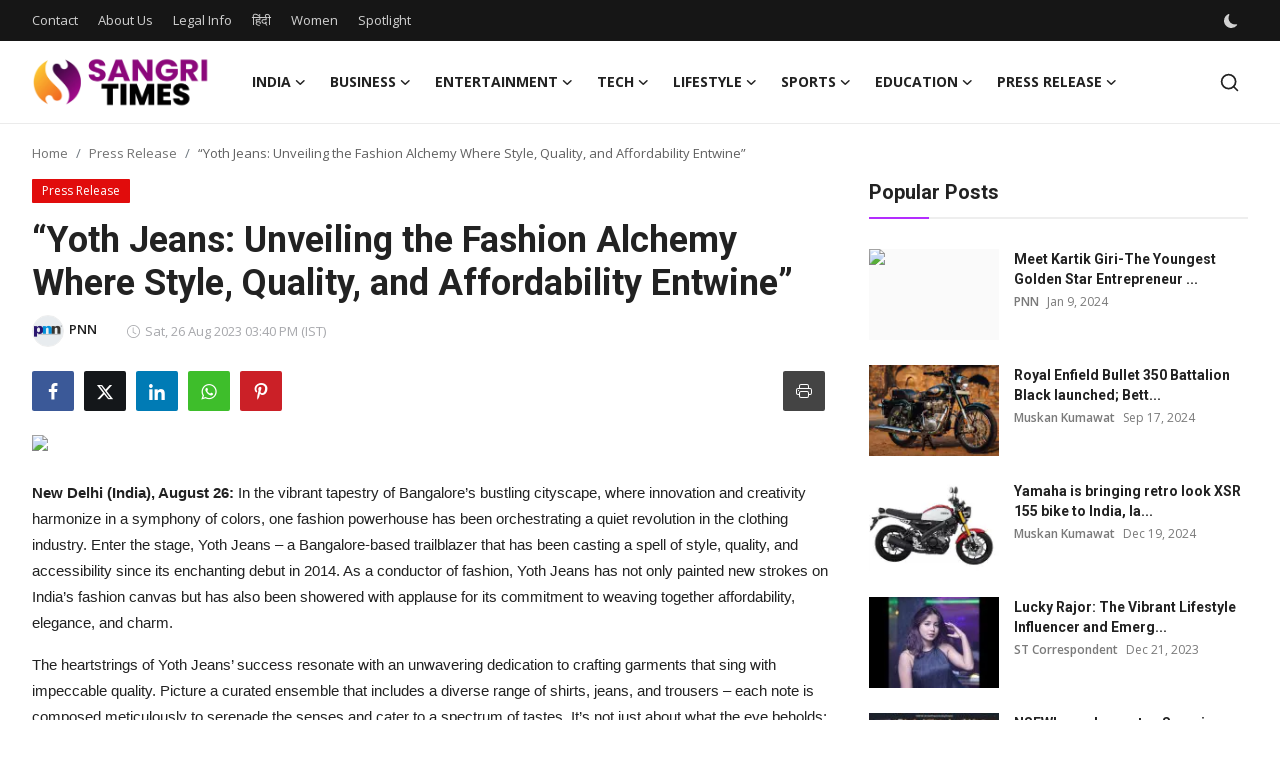

--- FILE ---
content_type: text/html; charset=UTF-8
request_url: https://en.sangritimes.com/yoth-jeans-unveiling-the-fashion-alchemy-where-style-quality-and-affordability-entwine
body_size: 39707
content:
<!DOCTYPE html>
<html lang="en" >
<head>
<meta charset="utf-8">
<meta http-equiv="X-UA-Compatible" content="IE=edge">
<meta name="viewport" content="width=device-width, initial-scale=1">
<title>“Yoth Jeans: Unveiling the Fashion Alchemy Where Style, Quality, and Affordability Entwine” - Sangri Times English</title>
<meta name="description" content="New Delhi (India), August 26: In the vibrant tapestry of Bangalore’s bustling cityscape, where innovation and creativity harmonize in a symphony of colors, one fashion powerhouse has been orchestrating a quiet revolution in the clothing industry. Enter the stage, Yoth Jeans – a Bangalore-based trailblazer that has been casting a spell of style, quality, and accessibility […]"/>
<meta name="keywords" content="“Yoth, Jeans:, Unveiling, the, Fashion, Alchemy, Where, Style, Quality, and, Affordability, Entwine”"/>
<meta name="author" content="Sangri Times English"/>
<meta name="robots" content="all">
<meta property="og:locale" content="en-US"/>
<meta property="og:site_name" content="Sangri Times English"/>
<meta name="X-CSRF-TOKEN" content="4e7291d5e3eac8d99f646d9afe1eec1c">
<meta property="og:type" content="article"/>
<meta property="og:title" content="“Yoth Jeans: Unveiling the Fashion Alchemy Where Style, Quality, and Affordability Entwine”"/>
<meta property="og:description" content="New Delhi (India), August 26: In the vibrant tapestry of Bangalore’s bustling cityscape, where innovation and creativity harmonize in a symphony of colors, one fashion powerhouse has been orchestrating a quiet revolution in the clothing industry. Enter the stage, Yoth Jeans – a Bangalore-based trailblazer that has been casting a spell of style, quality, and accessibility […]"/>
<meta property="og:url" content="https://en.sangritimes.com/yoth-jeans-unveiling-the-fashion-alchemy-where-style-quality-and-affordability-entwine"/>
<meta property="og:image" content="https://pnn.digital/wp-content/uploads/2023/08/1-90.jpg"/>
<meta property="og:image:width" content="750"/>
<meta property="og:image:height" content="422"/>
<meta property="article:author" content="PNN"/>
<meta property="fb:app_id" content=""/>
<meta property="article:published_time" content="2023-08-26 15:40:56"/>
<meta property="article:modified_time" content="2023-08-26 15:40:56"/>
<meta name="twitter:card" content="summary_large_image"/>
<meta name="twitter:site" content="@Sangri Times English"/>
<meta name="twitter:creator" content="@PNN"/>
<meta name="twitter:title" content="“Yoth Jeans: Unveiling the Fashion Alchemy Where Style, Quality, and Affordability Entwine”"/>
<meta name="twitter:description" content="New Delhi (India), August 26: In the vibrant tapestry of Bangalore’s bustling cityscape, where innovation and creativity harmonize in a symphony of colors, one fashion powerhouse has been orchestrating a quiet revolution in the clothing industry. Enter the stage, Yoth Jeans – a Bangalore-based trailblazer that has been casting a spell of style, quality, and accessibility […]"/>
<meta name="twitter:image" content="https://pnn.digital/wp-content/uploads/2023/08/1-90.jpg"/>
<link rel="shortcut icon" type="image/png" href="https://en.sangritimes.com/uploads/logo/logo_64fddbfd7cdc8.png"/>
<link rel="canonical" href="https://en.sangritimes.com/yoth-jeans-unveiling-the-fashion-alchemy-where-style-quality-and-affordability-entwine"/>
<link rel="alternate" href="https://en.sangritimes.com/yoth-jeans-unveiling-the-fashion-alchemy-where-style-quality-and-affordability-entwine" hreflang="en-US"/>
<link href="https://fonts.googleapis.com/css?family=Open+Sans:300,400,600,700&display=swap" rel="stylesheet"><link href="https://fonts.googleapis.com/css?family=Roboto:300,400,500,700&display=swap&subset=cyrillic,cyrillic-ext,greek,greek-ext,latin-ext,vietnamese" rel="stylesheet"><link href="https://en.sangritimes.com/assets/vendor/bootstrap/css/bootstrap.min.css" rel="stylesheet">
<link href="https://en.sangritimes.com/assets/themes/magazine/css/style-2.4.1.min.css" rel="stylesheet">
<style>:root {--vr-font-primary:  "Open Sans", Helvetica, sans-serif;--vr-font-secondary:  "Roboto", Helvetica, sans-serif;--vr-font-tertiary:  Verdana, Helvetica, sans-serif;--vr-theme-color: #b32dfe;--vr-block-color: #161616;--vr-mega-menu-color: #f9f9f9;} .section-videos .video-large .image {height: 100% !important;}
.bn-ds-1{width: 728px; height: 90px;}.bn-mb-1{width: 300px; height: 250px;}.bn-ds-2{width: 728px; height: 90px;}.bn-mb-2{width: 300px; height: 250px;}.bn-ds-3{width: 728px; height: 90px;}.bn-mb-3{width: 300px; height: 250px;}.bn-ds-4{width: 728px; height: 90px;}.bn-mb-4{width: 300px; height: 250px;}.bn-ds-5{width: 728px; height: 90px;}.bn-mb-5{width: 300px; height: 250px;}.bn-ds-6{width: 728px; height: 90px;}.bn-mb-6{width: 300px; height: 250px;}.bn-ds-7{width: 728px; height: 90px;}.bn-mb-7{width: 300px; height: 250px;}.bn-ds-8{width: 336px; height: 280px;}.bn-mb-8{width: 300px; height: 250px;}.bn-ds-9{width: 336px; height: 280px;}.bn-mb-9{width: 300px; height: 250px;}.bn-ds-10{width: 300px; height: 250px;}.bn-mb-10{width: 300px; height: 250px;}.bn-ds-11{width: 700px; height: 200px;}.bn-mb-11{width: 300px; height: 200px;}.modal-newsletter .image {background-image: url('https://en.sangritimes.com/assets/img/newsletter.webp');}</style>
<script>var VrConfig = {baseURL: 'https://en.sangritimes.com', csrfTokenName: 'csrf_token', sysLangId: '1', authCheck: 0, rtl: false, isRecaptchaEnabled: '0', categorySliderIds: [], textOk: "OK", textYes: "Yes", textCancel: "Cancel", textCorrectAnswer: "Correct Answer", textWrongAnswer: "Wrong Answer"};</script><meta name="robots" content="max-image-preview:large"/>
<link rel="apple-touch-icon" href="https://en.sangritimes.com/assets/img/pwa/144x144.png">
<meta name="google-site-verification" content="agEnzsLrFUTeDmb_ryWptC5zbyMf6R6KMi6zJs2gkWo" />
<meta name="msvalidate.01" content="A4EFD53CA0738A565CF59D91B554FB0E" />

<!-- Clarity tracking code for https://en.sangritimes.com/ -->
<script>
    (function(c,l,a,r,i,t,y){
        c[a]=c[a]||function(){(c[a].q=c[a].q||[]).push(arguments)};
        t=l.createElement(r);t.async=1;t.src="https://www.clarity.ms/tag/"+i+"?ref=bwt";
        y=l.getElementsByTagName(r)[0];y.parentNode.insertBefore(t,y);
    })(window, document, "clarity", "script", "syypl094nl");
</script>

<!-- Google tag (gtag.js) -->
<script async src="https://www.googletagmanager.com/gtag/js?id=G-BD4D7NQF75"></script>
<script>
  window.dataLayer = window.dataLayer || [];
  function gtag(){dataLayer.push(arguments);}
  gtag('js', new Date());

  gtag('config', 'G-BD4D7NQF75');
</script>
<script> window._izq = window._izq || []; window._izq.push(["init"]); </script>
<script src="https://cdn.izooto.com/scripts/86438eff089afdb4d5032ec3084a45fbeeb65c1c.js"></script></head>
<body class="magazine  ">
<div id="nav-top" class="d-flex align-items-center">
<div class="container-xl d-flex justify-content-center justify-content-between">
<div class="d-flex align-items-center">
<ul class="navbar-nav flex-row top-left">
<li class="nav-item"><a href="https://en.sangritimes.com/contact" class="nav-link">Contact</a></li>
<li class="nav-item"><a href="https://en.sangritimes.com/about-us" class="nav-link">About Us</a></li>
<li class="nav-item"><a href="https://en.sangritimes.com/legal-info" class="nav-link">Legal Info</a></li>
</ul>

<div class="d-flex align-items-center">
  <ul class="navbar-nav flex-row top-left">
    <li class="nav-item"><a href="https://www.sangritimes.com/" class="nav-link">हिंदी</a></li>
    
    <li class="nav-item"><a href="https://women.sangritimes.com/" class="nav-link">Women</a></li>
    <li class="nav-item"><a href="https://en.sangritimes.com/spotlight/" class="nav-link">Spotlight</a></li>
  </ul>
</div>

</div>
<div class="d-flex align-items-center">
<ul class="navbar-nav flex-row flex-wrap ms-md-auto align-items-center">
<li class="nav-item display-flex align-items-center m0">
<form action="https://en.sangritimes.com/switch-dark-mode" method="post">
<input type="hidden" name="csrf_token" value="4e7291d5e3eac8d99f646d9afe1eec1c"><input type="hidden" name="back_url" value="https://en.sangritimes.com/yoth-jeans-unveiling-the-fashion-alchemy-where-style-quality-and-affordability-entwine">
<button type="submit" name="theme_mode" value="dark" class="btn-switch-mode" aria-label="switch-mode">
<svg xmlns="http://www.w3.org/2000/svg" width="13" height="13" fill="currentColor" class="dark-mode-icon" viewBox="0 0 16 16">
<path d="M6 .278a.768.768 0 0 1 .08.858 7.208 7.208 0 0 0-.878 3.46c0 4.021 3.278 7.277 7.318 7.277.527 0 1.04-.055 1.533-.16a.787.787 0 0 1 .81.316.733.733 0 0 1-.031.893A8.349 8.349 0 0 1 8.344 16C3.734 16 0 12.286 0 7.71 0 4.266 2.114 1.312 5.124.06A.752.752 0 0 1 6 .278z"/>
</svg>
</button>
</form>
</li>
</ul>
</div>
</div>
</div><header id="header" >
<div class="navbar navbar-expand-md nav-main">
<nav class="container-xl">
<a href="https://en.sangritimes.com" class="navbar-brand p-0">
<img src="https://en.sangritimes.com/uploads/logo/logo_64fddb38a025c.png" alt="logo" class="logo" width="178" height="56">
</a>
<div class="collapse navbar-collapse">
<ul class="navbar-nav navbar-left display-flex align-items-center">
<li class="nav-item nav-item-category nav-item-category-1" data-category-id="1">
<a href="https://en.sangritimes.com/national" class="nav-link" data-toggle="dropdown" role="button" aria-expanded="false">India<i class="icon-arrow-down"></i></a>
</li>
<li class="nav-item nav-item-category nav-item-category-10" data-category-id="10">
<a href="https://en.sangritimes.com/business" class="nav-link" data-toggle="dropdown" role="button" aria-expanded="false">Business<i class="icon-arrow-down"></i></a>
</li>
<li class="nav-item nav-item-category nav-item-category-5" data-category-id="5">
<a href="https://en.sangritimes.com/entertainment" class="nav-link" data-toggle="dropdown" role="button" aria-expanded="false">Entertainment<i class="icon-arrow-down"></i></a>
</li>
<li class="nav-item nav-item-category nav-item-category-3" data-category-id="3">
<a href="https://en.sangritimes.com/technology" class="nav-link" data-toggle="dropdown" role="button" aria-expanded="false">Tech<i class="icon-arrow-down"></i></a>
</li>
<li class="nav-item nav-item-category nav-item-category-4" data-category-id="4">
<a href="https://en.sangritimes.com/lifestyle" class="nav-link" data-toggle="dropdown" role="button" aria-expanded="false">Lifestyle<i class="icon-arrow-down"></i></a>
</li>
<li class="nav-item nav-item-category nav-item-category-6" data-category-id="6">
<a href="https://en.sangritimes.com/sports" class="nav-link" data-toggle="dropdown" role="button" aria-expanded="false">Sports<i class="icon-arrow-down"></i></a>
</li>
<li class="nav-item nav-item-category nav-item-category-9" data-category-id="9">
<a href="https://en.sangritimes.com/education" class="nav-link" data-toggle="dropdown" role="button" aria-expanded="false">Education<i class="icon-arrow-down"></i></a>
</li>
<li class="nav-item nav-item-category nav-item-category-14" data-category-id="14">
<a href="https://en.sangritimes.com/press-release" class="nav-link" data-toggle="dropdown" role="button" aria-expanded="false">Press Release<i class="icon-arrow-down"></i></a>
</li>
</ul>
<hr class="d-md-none text-white-50">
<ul class="navbar-nav navbar-right flex-row flex-wrap align-items-center ms-md-auto">
<li class="nav-item col-6 col-lg-auto position-relative">
<button type="button" class="btn-link nav-link py-2 px-0 px-lg-2 search-icon display-flex align-items-center" aria-label="search">
<svg xmlns="http://www.w3.org/2000/svg" width="21" height="21" viewBox="0 0 24 24" fill="none" stroke="currentColor" stroke-width="2" stroke-linecap="round" stroke-linejoin="round">
<circle cx="11" cy="11" r="8"></circle>
<line x1="21" y1="21" x2="16.65" y2="16.65"></line>
</svg>
</button>
<div class="search-form">
<form action="https://en.sangritimes.com/search" method="get" id="search_validate">
<input type="text" name="q" maxlength="300" pattern=".*\S+.*" class="form-control form-input" placeholder="Search..."  required>
<button class="btn btn-custom" aria-label="search">
<svg xmlns="http://www.w3.org/2000/svg" width="20" height="20" viewBox="0 0 24 24" fill="none" stroke="currentColor" stroke-width="2" stroke-linecap="round" stroke-linejoin="round">
<circle cx="11" cy="11" r="8"></circle>
<line x1="21" y1="21" x2="16.65" y2="16.65"></line>
</svg>
</button>
</form>
</div>
</li>
</ul>
</div>
</nav>
</div>

<div class="container-xl">
<div class="mega-menu-container">
<div class="mega-menu mega-menu-1 shadow-sm" data-category-id="1">
<div class="container-fluid">
<div class="row">
<div class="col-3 menu-left vr-scrollbar">
<a href="https://en.sangritimes.com/national" data-category-filter="all" class="link-sub-category link-sub-category-all active">All</a>
<a href="https://en.sangritimes.com/national/west-bengal" data-category-filter="26" class="link-sub-category">West Bengal</a>
<a href="https://en.sangritimes.com/national/madhya-pradesh" data-category-filter="19" class="link-sub-category">Madhya Pradesh</a>
<a href="https://en.sangritimes.com/national/gujarat" data-category-filter="16" class="link-sub-category">Gujarat</a>
<a href="https://en.sangritimes.com/national/bihar" data-category-filter="18" class="link-sub-category">Bihar</a>
<a href="https://en.sangritimes.com/national/rajasthan" data-category-filter="15" class="link-sub-category">Rajasthan</a>
<a href="https://en.sangritimes.com/national/uttar-pradesh" data-category-filter="20" class="link-sub-category">Uttar Pradesh</a>
<a href="https://en.sangritimes.com/national/maharashtra" data-category-filter="17" class="link-sub-category">Maharashtra</a>
</div>
<div class="col-12 menu-right">
<div class="menu-category-items filter-all active">
<div class="container-fluid">
<div class="row">
<div class="col-sm-2 menu-post-item width25">
<div class="image">
<a href="https://en.sangritimes.com/winzo-used-bots-and-ai-to-manipulate-games-claims-enforcement-directorate">
<img src="[data-uri]" data-src="https://en.sangritimes.com/uploads/images/202601/image_430x256_697653cbb07ce.webp" alt="WinZO Used Bots and AI to Manipulate Games, Claims Enforcement Directorate" class="img-fluid lazyload" width="232" height="140"/>
</a>
</div>
<h3 class="title"><a href="https://en.sangritimes.com/winzo-used-bots-and-ai-to-manipulate-games-claims-enforcement-directorate">WinZO Used Bots and AI to Manipulate Games, C...</a></h3>
<p class="small-post-meta">    <a href="https://en.sangritimes.com/user/muskan" class="a-username">Muskan Kumawat</a>
    <span>Jan 26, 2026</span>
</p>
</div>
<div class="col-sm-2 menu-post-item width25">
<div class="image">
<a href="https://en.sangritimes.com/cbi-files-chargesheet-in-tirupati-laddu-ghee-adulteration-case">
<img src="[data-uri]" data-src="https://en.sangritimes.com/uploads/images/202601/image_430x256_697505949462e.webp" alt="CBI Files Chargesheet in Tirupati Laddu Ghee Adulteration Case" class="img-fluid lazyload" width="232" height="140"/>
</a>
</div>
<h3 class="title"><a href="https://en.sangritimes.com/cbi-files-chargesheet-in-tirupati-laddu-ghee-adulteration-case">CBI Files Chargesheet in Tirupati Laddu Ghee ...</a></h3>
<p class="small-post-meta">    <a href="https://en.sangritimes.com/user/muskan" class="a-username">Muskan Kumawat</a>
    <span>Jan 25, 2026</span>
</p>
</div>
<div class="col-sm-2 menu-post-item width25">
<div class="image">
<a href="https://en.sangritimes.com/sit-misses-deadline-murari-babu-released-on-statutory-bail-in-temple-gold-theft">
<img src="[data-uri]" data-src="https://en.sangritimes.com/uploads/images/202601/image_430x256_6973bd20dcde3.webp" alt="SIT Misses Deadline, Murari Babu Released on Statutory Bail in Temple Gold Theft" class="img-fluid lazyload" width="232" height="140"/>
</a>
</div>
<h3 class="title"><a href="https://en.sangritimes.com/sit-misses-deadline-murari-babu-released-on-statutory-bail-in-temple-gold-theft">SIT Misses Deadline, Murari Babu Released on ...</a></h3>
<p class="small-post-meta">    <a href="https://en.sangritimes.com/user/muskan" class="a-username">Muskan Kumawat</a>
    <span>Jan 24, 2026</span>
</p>
</div>
<div class="col-sm-2 menu-post-item width25">
<div class="image">
<a href="https://en.sangritimes.com/ec-calls-special-intensive-revision-fair-and-reasonable-seeks-dismissal-of-petitions">
<img src="[data-uri]" data-src="https://en.sangritimes.com/uploads/images/202402/image_430x256_65cc4b5adf475.webp" alt="EC Calls Special Intensive Revision ‘Fair and Reasonable,’ Seeks Dismissal of Petitions" class="img-fluid lazyload" width="232" height="140"/>
</a>
</div>
<h3 class="title"><a href="https://en.sangritimes.com/ec-calls-special-intensive-revision-fair-and-reasonable-seeks-dismissal-of-petitions">EC Calls Special Intensive Revision ‘Fair and...</a></h3>
<p class="small-post-meta">    <a href="https://en.sangritimes.com/user/muskan" class="a-username">Muskan Kumawat</a>
    <span>Jan 23, 2026</span>
</p>
</div>
</div>
</div>
</div>
<div class="menu-category-items filter-26">
<div class="container-fluid">
<div class="row">
</div>
</div>
</div>
<div class="menu-category-items filter-19">
<div class="container-fluid">
<div class="row">
</div>
</div>
</div>
<div class="menu-category-items filter-16">
<div class="container-fluid">
<div class="row">
</div>
</div>
</div>
<div class="menu-category-items filter-18">
<div class="container-fluid">
<div class="row">
</div>
</div>
</div>
<div class="menu-category-items filter-15">
<div class="container-fluid">
<div class="row">
<div class="col-sm-2 menu-post-item width25">
<div class="image">
<a href="https://en.sangritimes.com/achievements-of-rajasthan-in-compliance-reduction-and-deregulation-under-ease-of-doing-business">
<img src="[data-uri]" data-src="https://blogger.googleusercontent.com/img/b/R29vZ2xl/AVvXsEiExWxJ9ywyH_nxCwiW_o7rVZ0RKNgcgXCfd8_KI1A4UOLmN74RnYNlQE6PWolMpue7h-ojM6e2acS1mIb60tsQP4LmSGshYVZIdPHQ2zbU8BTON0gpXMHxyd49S4JmBxz0vRQMjVSoi_AwbhwmIn2Hs9EBv1GoAPkjYEhN0WBSwfPPSMYGnjpFXVB7mH4/w1600/Achievements%20of%20Rajasthan.webp" alt="Achievements of Rajasthan in Compliance Reduction and Deregulation under Ease of Doing Business" class="img-fluid lazyload" width="232" height="140"/>
</a>
</div>
<h3 class="title"><a href="https://en.sangritimes.com/achievements-of-rajasthan-in-compliance-reduction-and-deregulation-under-ease-of-doing-business">Achievements of Rajasthan in Compliance Reduc...</a></h3>
<p class="small-post-meta">    <a href="#" class="a-username">ST Correspondent</a>
    <span>Dec 19, 2025</span>
</p>
</div>
<div class="col-sm-2 menu-post-item width25">
<div class="image">
<a href="https://en.sangritimes.com/chief-secretary-shri-sudhansh-pant-chairs-a-review-meeting-on-mous-signed-during-rrgis24">
<img src="[data-uri]" data-src="https://blogger.googleusercontent.com/img/b/R29vZ2xl/AVvXsEi08spHay0sgDvI3hvB05g8E6LLvDB_0T1bt-7MZCCZXOocqqjLN6XNW9mSJ3N3Oz14zRv_MjOwJfl5n27HKuLy1aMWO98uUDVhlQKxxq31tIZfulNLv2Osqrx1M0RzgeBzbi5i6EX18L_DA-BIqntCLaziqDHFNKSHURq_fkWjKtFJHPA8ZnF_Es8Hnwk/w1600/CS%20Meeting%201.jpeg.jpg" alt="Chief Secretary Shri Sudhansh Pant Chairs a Review Meeting on MoUs signed during RRGIS’24" class="img-fluid lazyload" width="232" height="140"/>
</a>
</div>
<h3 class="title"><a href="https://en.sangritimes.com/chief-secretary-shri-sudhansh-pant-chairs-a-review-meeting-on-mous-signed-during-rrgis24">Chief Secretary Shri Sudhansh Pant Chairs a R...</a></h3>
<p class="small-post-meta">    <a href="#" class="a-username">ST Correspondent</a>
    <span>Nov 8, 2025</span>
</p>
</div>
<div class="col-sm-2 menu-post-item width25">
<div class="image">
<a href="https://en.sangritimes.com/zuari-finserv-expands-footprint-in-rajasthan-with-its-new-office-in-jaipur">
<img src="[data-uri]" data-src="https://blogger.googleusercontent.com/img/b/R29vZ2xl/AVvXsEjqYf0_RB9ZZX8SWyzMIzh70lDY8JlWwl5vX8nenEDTbX2LyYgRmggHvOPcnznHcY4u7HSLFCh7qmbgme-6rVyyHdbXZcgIqn3kC-dmktEYaMnhEMVnzvrzrgQXF-fPqZ24VOVUmOTkvyVMAr6fjprp6dY2wVcuS2ikNZnhnaK8VThutcWO6hpV6dxntiY/w1600/Zuari%20Finserv%20Expands%20Footprint.jpg" alt="Zuari Finserv Expands Footprint in Rajasthan with its New Office in Jaipur" class="img-fluid lazyload" width="232" height="140"/>
</a>
</div>
<h3 class="title"><a href="https://en.sangritimes.com/zuari-finserv-expands-footprint-in-rajasthan-with-its-new-office-in-jaipur">Zuari Finserv Expands Footprint in Rajasthan ...</a></h3>
<p class="small-post-meta">    <a href="#" class="a-username">ST Correspondent</a>
    <span>Feb 25, 2025</span>
</p>
</div>
<div class="col-sm-2 menu-post-item width25">
<div class="image">
<a href="https://en.sangritimes.com/zuari-finserv-strengthens-presence-in-rajasthan-with-new-office-in-udaipur">
<img src="[data-uri]" data-src="https://blogger.googleusercontent.com/img/b/R29vZ2xl/AVvXsEgzHmdUfbdT2mNBBxGRazo6OTC5SScq_t2_50tLg3BHN-ST-xYigpuSNuR6Me2BHQ_s8J5TvmF3xqaALhk5zbNmkATXfIVYBFHYOexRjxuuNe6dwJY1o0KJtfeQrCKmc7igpogJzcTS3H4k3qmtkAsqV9FhuhTEZhSnD_byuXfnU6u7r5ikoGME9_9_6C4/w1600/Zuari%20Finserv%20Strengthens%20Presence.jpg" alt="Zuari Finserv Strengthens Presence in Rajasthan with New Office in Udaipur" class="img-fluid lazyload" width="232" height="140"/>
</a>
</div>
<h3 class="title"><a href="https://en.sangritimes.com/zuari-finserv-strengthens-presence-in-rajasthan-with-new-office-in-udaipur">Zuari Finserv Strengthens Presence in Rajasth...</a></h3>
<p class="small-post-meta">    <a href="#" class="a-username">ST Correspondent</a>
    <span>Feb 25, 2025</span>
</p>
</div>
</div>
</div>
</div>
<div class="menu-category-items filter-20">
<div class="container-fluid">
<div class="row">
<div class="col-sm-2 menu-post-item width25">
<div class="image">
<a href="https://en.sangritimes.com/176-bicycles-105-villages-one-vision-for-education-avaada-foundation-empowers-young-achievers-in-uttar-pradesh">
<img src="[data-uri]" data-src="https://blogger.googleusercontent.com/img/b/R29vZ2xl/AVvXsEhlWjWC7o0lCDn9SVigZc44ukj8XNSaFtRJvNmS0CdboqvnXV-Qpcp-t23CDLdxcVc0pEG5bs-p9OwCSLWXXU0Fv-J2wtvozs5fgU9xMXc6T1h_5gesdfHV0ZZ-dPAvLn26I3gxCZTfMG0Zy1_XRgqyQPtzVmJ2L9I8_vWfokO6Pi8-TXrj9dDCSfH8tymF/w1600/176%20Bicycles.jpg" alt="176 Bicycles, 105 Villages, One Vision for Education: Avaada Foundation Empowers Young Achievers in Uttar Pradesh" class="img-fluid lazyload" width="232" height="140"/>
</a>
</div>
<h3 class="title"><a href="https://en.sangritimes.com/176-bicycles-105-villages-one-vision-for-education-avaada-foundation-empowers-young-achievers-in-uttar-pradesh">176 Bicycles, 105 Villages, One Vision for Ed...</a></h3>
<p class="small-post-meta">    <a href="#" class="a-username">ST Correspondent</a>
    <span>Jun 30, 2025</span>
</p>
</div>
<div class="col-sm-2 menu-post-item width25">
<div class="image">
<a href="https://en.sangritimes.com/dr-priyanka-maurya-appointed-to-uttar-pradesh-state-women-commission-by-yogi-adityanathgovernment">
<img src="[data-uri]" data-src="https://blogger.googleusercontent.com/img/b/R29vZ2xl/AVvXsEjheI1H6-HX2YQf3DrTifTZu5RBsjXyyzMh61AbgUvYk8NPp_pTpQn4qYTF0uG83obQ3mZ9SQFahy54hh0xg5rtR1K3f65AVBt3daUfC66nE90wZzJLm_0Ds6J2Cb-Ml3S0l5gkuze_u0uw_zXWOAH8dViW40B905yFnzKuHDB8Y06nkoOX5Zp6S_ai42zP/w1600/Doctor%20Dr.%20Priyanka%20Maurya.jpg" alt="Dr. Priyanka Maurya Appointed to Uttar Pradesh State Women Commission by Yogi Adityanath Government" class="img-fluid lazyload" width="232" height="140"/>
</a>
</div>
<h3 class="title"><a href="https://en.sangritimes.com/dr-priyanka-maurya-appointed-to-uttar-pradesh-state-women-commission-by-yogi-adityanathgovernment">Dr. Priyanka Maurya Appointed to Uttar Prades...</a></h3>
<p class="small-post-meta">    <a href="#" class="a-username">ST Correspondent</a>
    <span>Sep 26, 2024</span>
</p>
</div>
</div>
</div>
</div>
<div class="menu-category-items filter-17">
<div class="container-fluid">
<div class="row">
<div class="col-sm-2 menu-post-item width25">
<div class="image">
<a href="https://en.sangritimes.com/ajit-pawar-embraces-ai-technology-to-bolster-his-political-messaging">
<img src="[data-uri]" data-src="https://en.sangritimes.com/uploads/images/202410/image_430x256_671a2376527f7.webp" alt="Ajit Pawar Embraces AI Technology to Bolster His Political Messaging" class="img-fluid lazyload" width="232" height="140"/>
</a>
</div>
<h3 class="title"><a href="https://en.sangritimes.com/ajit-pawar-embraces-ai-technology-to-bolster-his-political-messaging">Ajit Pawar Embraces AI Technology to Bolster ...</a></h3>
<p class="small-post-meta">    <a href="#" class="a-username">ST Correspondent</a>
    <span>Oct 24, 2024</span>
</p>
</div>
<div class="col-sm-2 menu-post-item width25">
<div class="image">
<a href="https://en.sangritimes.com/pune-welcomes-you-to-the-largest-festival-in-the-world-global-ganesh-festival-2024">
<img src="[data-uri]" data-src="https://blogger.googleusercontent.com/img/b/R29vZ2xl/AVvXsEgVT1emYLzNckNme9BGlN7zfUMicF2_6NgXR0NqcaUZZFABxlhlbTLOynCfpXAF4J8nCrBH6u1yyKgYEMP8rcweHXxNXmIhGZxCKoA_BJ164b9KdIbnAW0pm41kdw5I1aA9eBNGv9Gu0QBk3ziaDIrkxN23ukrAGFkEYa-blGrrdaq_VQI0Z4PEzXcDRFTg/w1600/Pune%20Welcomes.jpg" alt="Pune Welcomes You to the Largest Festival in the World: Global Ganesh Festival 2024" class="img-fluid lazyload" width="232" height="140"/>
</a>
</div>
<h3 class="title"><a href="https://en.sangritimes.com/pune-welcomes-you-to-the-largest-festival-in-the-world-global-ganesh-festival-2024">Pune Welcomes You to the Largest Festival in ...</a></h3>
<p class="small-post-meta">    <a href="#" class="a-username">ST Correspondent</a>
    <span>Sep 13, 2024</span>
</p>
</div>
<div class="col-sm-2 menu-post-item width25">
<div class="image">
<a href="https://en.sangritimes.com/empowering-adivasi-youth-the-inspiring-journey-of-miam-charitable-trust-police-training-academy">
<img src="[data-uri]" data-src="https://blogger.googleusercontent.com/img/b/R29vZ2xl/AVvXsEiHn7W1i3PZMax7_R96M6sawh6IYFPy1qB8CVBLGARgVMz-Yes4_AYPoNjLcAT2j9cIVm8PIVLgdkBH6seTAhK0cy1ihKrtl5888pk0DQBIA547SU_1yN9oT7GxKQJj7RZUpDlU8ZZLHzpPMRO3n9pmRDAhYqxDhBkqew_EiR2KHsvrTIVXQx4fUO-2-ova/w1600/Empowering%20Adivasi%20Youth.jpg" alt="Empowering Adivasi Youth: The Inspiring Journey of MIAM Charitable Trust Police Training Academy" class="img-fluid lazyload" width="232" height="140"/>
</a>
</div>
<h3 class="title"><a href="https://en.sangritimes.com/empowering-adivasi-youth-the-inspiring-journey-of-miam-charitable-trust-police-training-academy">Empowering Adivasi Youth: The Inspiring Journ...</a></h3>
<p class="small-post-meta">    <a href="#" class="a-username">ST Correspondent</a>
    <span>Jun 10, 2024</span>
</p>
</div>
<div class="col-sm-2 menu-post-item width25">
<div class="image">
<a href="https://en.sangritimes.com/santosh-bhapkar-appointed-as-maharashtra-state-secretary-of-bharatiya-kisan-manch">
<img src="[data-uri]" data-src="https://pnndigital.com/wp-content/uploads/2023/08/1-1-13.jpg" alt="Santosh Bhapkar Appointed as Maharashtra State Secretary of Bharatiya Kisan Manch" class="img-fluid lazyload" width="232" height="140"/>
</a>
</div>
<h3 class="title"><a href="https://en.sangritimes.com/santosh-bhapkar-appointed-as-maharashtra-state-secretary-of-bharatiya-kisan-manch">Santosh Bhapkar Appointed as Maharashtra Stat...</a></h3>
<p class="small-post-meta">    <a href="https://en.sangritimes.com/user/pnnindia" class="a-username">PNN</a>
    <span>Aug 4, 2023</span>
</p>
</div>
</div>
</div>
</div>
</div>
</div>
</div>
</div>
<div class="mega-menu mega-menu-10 shadow-sm" data-category-id="10">
<div class="container-fluid">
<div class="row">
<div class="col-3 menu-left vr-scrollbar">
<a href="https://en.sangritimes.com/business" data-category-filter="all" class="link-sub-category link-sub-category-all active">All</a>
<a href="https://en.sangritimes.com/business/automobiles" data-category-filter="24" class="link-sub-category">Automobiles</a>
</div>
<div class="col-12 menu-right">
<div class="menu-category-items filter-all active">
<div class="container-fluid">
<div class="row">
<div class="col-sm-2 menu-post-item width25">
<div class="image">
<a href="https://en.sangritimes.com/gautam-adani-sagar-adani-seek-negotiation-with-us-sec-over-fraud-case">
<img src="[data-uri]" data-src="https://en.sangritimes.com/uploads/images/202601/image_430x256_697603d2735a5.webp" alt="Gautam Adani, Sagar Adani Seek Negotiation With US SEC Over Fraud Case" class="img-fluid lazyload" width="232" height="140"/>
</a>
</div>
<h3 class="title"><a href="https://en.sangritimes.com/gautam-adani-sagar-adani-seek-negotiation-with-us-sec-over-fraud-case">Gautam Adani, Sagar Adani Seek Negotiation Wi...</a></h3>
<p class="small-post-meta">    <a href="https://en.sangritimes.com/user/muskan" class="a-username">Muskan Kumawat</a>
    <span>Jan 25, 2026</span>
</p>
</div>
<div class="col-sm-2 menu-post-item width25">
<div class="image">
<a href="https://en.sangritimes.com/renault-duster-comeback-features-and-engine-details-ahead-of-launch">
<img src="[data-uri]" data-src="https://en.sangritimes.com/uploads/images/202601/image_430x256_6975bb91146f9.webp" alt="Renault Duster Comeback: Features and Engine Details Ahead of Launch" class="img-fluid lazyload" width="232" height="140"/>
</a>
</div>
<h3 class="title"><a href="https://en.sangritimes.com/renault-duster-comeback-features-and-engine-details-ahead-of-launch">Renault Duster Comeback: Features and Engine ...</a></h3>
<p class="small-post-meta">    <a href="https://en.sangritimes.com/user/muskan" class="a-username">Muskan Kumawat</a>
    <span>Jan 25, 2026</span>
</p>
</div>
<div class="col-sm-2 menu-post-item width25">
<div class="image">
<a href="https://en.sangritimes.com/nhai-buy-fastag-annual-pass-only-via-rajmargyatra-app">
<img src="[data-uri]" data-src="https://en.sangritimes.com/uploads/images/202601/image_430x256_6974fe569389f.webp" alt="NHAI: Buy FASTag Annual Pass Only via ‘Rajmargyatra’ App" class="img-fluid lazyload" width="232" height="140"/>
</a>
</div>
<h3 class="title"><a href="https://en.sangritimes.com/nhai-buy-fastag-annual-pass-only-via-rajmargyatra-app">NHAI: Buy FASTag Annual Pass Only via ‘Rajmar...</a></h3>
<p class="small-post-meta">    <a href="https://en.sangritimes.com/user/muskan" class="a-username">Muskan Kumawat</a>
    <span>Jan 24, 2026</span>
</p>
</div>
<div class="col-sm-2 menu-post-item width25">
<div class="image">
<a href="https://en.sangritimes.com/ioc-buys-7-million-barrels-from-brazil-middle-east-to-cut-dependence-on-russian-oil">
<img src="[data-uri]" data-src="https://en.sangritimes.com/uploads/images/202601/image_430x256_6974303dc4165.webp" alt="IOC Buys 7 Million Barrels from Brazil, Middle East to Cut Dependence on Russian Oil" class="img-fluid lazyload" width="232" height="140"/>
</a>
</div>
<h3 class="title"><a href="https://en.sangritimes.com/ioc-buys-7-million-barrels-from-brazil-middle-east-to-cut-dependence-on-russian-oil">IOC Buys 7 Million Barrels from Brazil, Middl...</a></h3>
<p class="small-post-meta">    <a href="https://en.sangritimes.com/user/muskan" class="a-username">Muskan Kumawat</a>
    <span>Jan 24, 2026</span>
</p>
</div>
</div>
</div>
</div>
<div class="menu-category-items filter-24">
<div class="container-fluid">
<div class="row">
<div class="col-sm-2 menu-post-item width25">
<div class="image">
<a href="https://en.sangritimes.com/renault-duster-comeback-features-and-engine-details-ahead-of-launch">
<img src="[data-uri]" data-src="https://en.sangritimes.com/uploads/images/202601/image_430x256_6975bb91146f9.webp" alt="Renault Duster Comeback: Features and Engine Details Ahead of Launch" class="img-fluid lazyload" width="232" height="140"/>
</a>
</div>
<h3 class="title"><a href="https://en.sangritimes.com/renault-duster-comeback-features-and-engine-details-ahead-of-launch">Renault Duster Comeback: Features and Engine ...</a></h3>
<p class="small-post-meta">    <a href="https://en.sangritimes.com/user/muskan" class="a-username">Muskan Kumawat</a>
    <span>Jan 25, 2026</span>
</p>
</div>
<div class="col-sm-2 menu-post-item width25">
<div class="image">
<a href="https://en.sangritimes.com/nhai-buy-fastag-annual-pass-only-via-rajmargyatra-app">
<img src="[data-uri]" data-src="https://en.sangritimes.com/uploads/images/202601/image_430x256_6974fe569389f.webp" alt="NHAI: Buy FASTag Annual Pass Only via ‘Rajmargyatra’ App" class="img-fluid lazyload" width="232" height="140"/>
</a>
</div>
<h3 class="title"><a href="https://en.sangritimes.com/nhai-buy-fastag-annual-pass-only-via-rajmargyatra-app">NHAI: Buy FASTag Annual Pass Only via ‘Rajmar...</a></h3>
<p class="small-post-meta">    <a href="https://en.sangritimes.com/user/muskan" class="a-username">Muskan Kumawat</a>
    <span>Jan 24, 2026</span>
</p>
</div>
<div class="col-sm-2 menu-post-item width25">
<div class="image">
<a href="https://en.sangritimes.com/kia-sonet-diesel-emi-explained-how-much-youll-pay-monthly-after-2-lakh-down-payment">
<img src="[data-uri]" data-src="https://en.sangritimes.com/uploads/images/202601/image_430x256_6972f71d0b72a.webp" alt="Kia Sonet Diesel EMI Explained: How Much You’ll Pay Monthly After ₹2 Lakh Down Payment" class="img-fluid lazyload" width="232" height="140"/>
</a>
</div>
<h3 class="title"><a href="https://en.sangritimes.com/kia-sonet-diesel-emi-explained-how-much-youll-pay-monthly-after-2-lakh-down-payment">Kia Sonet Diesel EMI Explained: How Much You’...</a></h3>
<p class="small-post-meta">    <a href="https://en.sangritimes.com/user/muskan" class="a-username">Muskan Kumawat</a>
    <span>Jan 23, 2026</span>
</p>
</div>
<div class="col-sm-2 menu-post-item width25">
<div class="image">
<a href="https://en.sangritimes.com/mg-enhances-cyberster-appeal-with-new-colour-same-supercar-performance">
<img src="[data-uri]" data-src="https://en.sangritimes.com/uploads/images/202601/image_430x256_69723158f1c4f.webp" alt="MG Enhances Cyberster Appeal With New Colour, Same Supercar Performance" class="img-fluid lazyload" width="232" height="140"/>
</a>
</div>
<h3 class="title"><a href="https://en.sangritimes.com/mg-enhances-cyberster-appeal-with-new-colour-same-supercar-performance">MG Enhances Cyberster Appeal With New Colour,...</a></h3>
<p class="small-post-meta">    <a href="https://en.sangritimes.com/user/muskan" class="a-username">Muskan Kumawat</a>
    <span>Jan 22, 2026</span>
</p>
</div>
</div>
</div>
</div>
</div>
</div>
</div>
</div>
<div class="mega-menu mega-menu-5 shadow-sm" data-category-id="5">
<div class="container-fluid">
<div class="row">
<div class="col-3 menu-left vr-scrollbar">
<a href="https://en.sangritimes.com/entertainment" data-category-filter="all" class="link-sub-category link-sub-category-all active">All</a>
<a href="https://en.sangritimes.com/entertainment/bollywood" data-category-filter="21" class="link-sub-category">Bollywood</a>
<a href="https://en.sangritimes.com/entertainment/ott" data-category-filter="23" class="link-sub-category">OTT</a>
<a href="https://en.sangritimes.com/entertainment/music" data-category-filter="25" class="link-sub-category">Music</a>
<a href="https://en.sangritimes.com/entertainment/television" data-category-filter="22" class="link-sub-category">Television</a>
</div>
<div class="col-12 menu-right">
<div class="menu-category-items filter-all active">
<div class="container-fluid">
<div class="row">
<div class="col-sm-2 menu-post-item width25">
<div class="image">
<a href="https://en.sangritimes.com/money-money-money-a-raw-psychological-crime-thriller-set-to-announce">
<img src="[data-uri]" data-src="https://blogger.googleusercontent.com/img/b/R29vZ2xl/AVvXsEhh-Vr4lrXnv0O0CMX22eD9m4OtRoPIyTsLrCAFBfJrAaLDNHkmDVxH-94ouP4_crYLFIkfgq-CD9c-KyFlP1cKkSjoLAPulS4Yopbw0DUfg7z7obT2x2mK2uvR2EbFzUaJ10FESU75HrJVsCoeOF6XArndyLxiTFfO-OpbRzaGhQWwItG2OY9wpYuP434/w1600/PNN%20-%202026-01-24T145830.754.jpg" alt="&#039;MONEY MONEY MONEY&#039; A Raw Psychological Crime Thriller Set to Announce" class="img-fluid lazyload" width="232" height="140"/>
</a>
</div>
<h3 class="title"><a href="https://en.sangritimes.com/money-money-money-a-raw-psychological-crime-thriller-set-to-announce">&#039;MONEY MONEY MONEY&#039; A Raw Psychological Crime...</a></h3>
<p class="small-post-meta">    <a href="#" class="a-username">ST Correspondent</a>
    <span>Jan 24, 2026</span>
</p>
</div>
<div class="col-sm-2 menu-post-item width25">
<div class="image">
<a href="https://en.sangritimes.com/girish-maliks-mahamantra-joins-oscar-race-a-timely-masterpiece-in-the-midst-of-global-unrest-and-wars-it-blends-science-spirituality-and-cinema">
<img src="[data-uri]" data-src="https://blogger.googleusercontent.com/img/b/R29vZ2xl/AVvXsEiqPtTOLn2UVGnxM59VGKLPsm6Tsm0_7Bg2-Ctu8sGcUdXlQwP1soMVb4NK0NDc8h0h4P9JXfg4ELWSn-bxkivjhJFpMCt0XYPqoaasDA2imck0GMj97fV3kiP3-Sw-RUsnMFRbcOHp4BEqBAykup5JwnzUxE5h5dwQEWzrQ7Bm3drtps_3avWaeV6SQYg/w1600/resized-image-1280x720%20-%202026-01-16T142623.467.jpeg" alt="Girish Malik’s ‘Mahamantra’ Joins Oscar Race, a Timely Masterpiece: In the Midst of Global Unrest and Wars, It Blends Science, Spirituality, and Cinema" class="img-fluid lazyload" width="232" height="140"/>
</a>
</div>
<h3 class="title"><a href="https://en.sangritimes.com/girish-maliks-mahamantra-joins-oscar-race-a-timely-masterpiece-in-the-midst-of-global-unrest-and-wars-it-blends-science-spirituality-and-cinema">Girish Malik’s ‘Mahamantra’ Joins Oscar Race,...</a></h3>
<p class="small-post-meta">    <a href="#" class="a-username">ST Correspondent</a>
    <span>Jan 19, 2026</span>
</p>
</div>
<div class="col-sm-2 menu-post-item width25">
<div class="image">
<a href="https://en.sangritimes.com/bihu-attack-assam-identity-patriotism">
<img src="[data-uri]" data-src="https://blogger.googleusercontent.com/img/b/R29vZ2xl/AVvXsEh4OSlk5GIfpsCWiM5SYRoKqwEk-2qtcJTSwfe-UgXztEulUD-gDEfYr0UBBIrKTm6uvCAZf9NgiOy5F70liJF6hfrYveMrNHrWF1CDN5MsluEn3yj8g1OdS0NOue9ma345wl0xdypgUlufbL12VJcQWC7SAdVX7ukxMRC8JvivjTbtMaEcQr1kvL7NOSQ/w1600/Producer%20Prabir%20Kanta%20Saha.jpg" alt="Bihu Attack Showcases Assam Beyond Festivals" class="img-fluid lazyload" width="232" height="140"/>
</a>
</div>
<h3 class="title"><a href="https://en.sangritimes.com/bihu-attack-assam-identity-patriotism">Bihu Attack Showcases Assam Beyond Festivals</a></h3>
<p class="small-post-meta">    <a href="#" class="a-username">ST Correspondent</a>
    <span>Jan 14, 2026</span>
</p>
</div>
<div class="col-sm-2 menu-post-item width25">
<div class="image">
<a href="https://en.sangritimes.com/raghav-mehta-on-sounds-of-kumbha-and-indias-moment-on-the-global-music-stage">
<img src="[data-uri]" data-src="https://blogger.googleusercontent.com/img/b/R29vZ2xl/AVvXsEj4wdbJ8gwoCFYuVbJ0OoId-AJFcJdSQCZfDuFFUuZv5ACd84ZT7T0OkyvB9VySR0AYBcmLa3zQztZovd-aO8Z8Ykv7Rt5wVmz-EwJp-_cw29xhg8DO_9pSq2bC-AFn5oTAd7JqF0D88h_jNiKy97h7TQjIsD5VwgOYdz3biRRCGtyFPZNh1_bnkyR5n00/w1600/Raghav%20Mehta.jpg" alt="Raghav Mehta on ‘Sounds of Kumbha’ and India’s Moment on the Global Music Stage" class="img-fluid lazyload" width="232" height="140"/>
</a>
</div>
<h3 class="title"><a href="https://en.sangritimes.com/raghav-mehta-on-sounds-of-kumbha-and-indias-moment-on-the-global-music-stage">Raghav Mehta on ‘Sounds of Kumbha’ and India’...</a></h3>
<p class="small-post-meta">    <a href="#" class="a-username">ST Correspondent</a>
    <span>Jan 6, 2026</span>
</p>
</div>
</div>
</div>
</div>
<div class="menu-category-items filter-21">
<div class="container-fluid">
<div class="row">
<div class="col-sm-2 menu-post-item width25">
<div class="image">
<a href="https://en.sangritimes.com/brave-compassionate-surrogacy-film-mohsin-khan">
<img src="[data-uri]" data-src="https://blogger.googleusercontent.com/img/b/R29vZ2xl/AVvXsEg5oTPV4F6FzVkVVkrL7qikJHYkq9lQWqS0SODdbs27ilLJliTMnOIr7-YTMaA9jyTRnT9nY9B5xI0g4oWyFP4oZVFzAxF6kwYxOxSUoWgmiE8odK_s_wMwSL48UyfCtyLRpQ3jRGBs5RqCRFb7Ae5jom5lKHHvo0DOMmNeYkk0weHkjVK9eSOaxn-9Ibg/w1600/Writer%E2%80%93Director%20Mohsin%20Khan.webp" alt="Mohsin Khan Delivers a Brave and Compassionate Film on Surrogacy" class="img-fluid lazyload" width="232" height="140"/>
</a>
</div>
<h3 class="title"><a href="https://en.sangritimes.com/brave-compassionate-surrogacy-film-mohsin-khan">Mohsin Khan Delivers a Brave and Compassionat...</a></h3>
<p class="small-post-meta">    <a href="#" class="a-username">ST Correspondent</a>
    <span>Dec 24, 2025</span>
</p>
</div>
<div class="col-sm-2 menu-post-item width25">
<div class="image">
<a href="https://en.sangritimes.com/did-nora-fatehi-just-hint-at-a-collab-with-david-guetta-will-fans-witness-them-share-the-sunburn-festival-stage-this-december">
<img src="[data-uri]" data-src="https://en.sangritimes.com/uploads/images/202511/image_430x256_69174b3c6240e.webp" alt="Did Nora Fatehi just hint at a collab with David Guetta? Will fans witness them share the Sunburn Festival stage this December?" class="img-fluid lazyload" width="232" height="140"/>
</a>
</div>
<h3 class="title"><a href="https://en.sangritimes.com/did-nora-fatehi-just-hint-at-a-collab-with-david-guetta-will-fans-witness-them-share-the-sunburn-festival-stage-this-december">Did Nora Fatehi just hint at a collab with Da...</a></h3>
<p class="small-post-meta">    <a href="#" class="a-username">ST Correspondent</a>
    <span>Nov 14, 2025</span>
</p>
</div>
<div class="col-sm-2 menu-post-item width25">
<div class="image">
<a href="https://en.sangritimes.com/rakul-preet-singh-wins-hearts-in-de-de-pyaar-de-2">
<img src="[data-uri]" data-src="https://en.sangritimes.com/uploads/images/202511/image_430x256_691748f6e8aad.webp" alt="Rakul Preet Singh Wins Hearts in De De Pyaar De 2" class="img-fluid lazyload" width="232" height="140"/>
</a>
</div>
<h3 class="title"><a href="https://en.sangritimes.com/rakul-preet-singh-wins-hearts-in-de-de-pyaar-de-2">Rakul Preet Singh Wins Hearts in De De Pyaar ...</a></h3>
<p class="small-post-meta">    <a href="#" class="a-username">ST Correspondent</a>
    <span>Nov 14, 2025</span>
</p>
</div>
<div class="col-sm-2 menu-post-item width25">
<div class="image">
<a href="https://en.sangritimes.com/actress-kanchan-awasthi-appointed-brand-ambassador-for-avon-scooty">
<img src="[data-uri]" data-src="https://blogger.googleusercontent.com/img/b/R29vZ2xl/AVvXsEioWji4eKPn1j2mbN0s4zwu87EhjSNDXS5TELiE_bafuSGFU9kPLqEfyBpsvfgH_HJLaQnzXTk7o1edvHvL5edW-creGxnNHcUJPkm14q3n850_B0sVEH0ai62FUPxvPcJI1yoIJnByfmXVQOR4_i7wizVGAEHwGwDdQ_9apa97PQuje3sN7hYs0EBnaCM/w1600/Actress%20Kanchan%20Awasthi.webp" alt="Actress Kanchan Awasthi Appointed Brand Ambassador for Avon Scooty" class="img-fluid lazyload" width="232" height="140"/>
</a>
</div>
<h3 class="title"><a href="https://en.sangritimes.com/actress-kanchan-awasthi-appointed-brand-ambassador-for-avon-scooty">Actress Kanchan Awasthi Appointed Brand Ambas...</a></h3>
<p class="small-post-meta">    <a href="#" class="a-username">ST Correspondent</a>
    <span>Oct 10, 2025</span>
</p>
</div>
</div>
</div>
</div>
<div class="menu-category-items filter-23">
<div class="container-fluid">
<div class="row">
<div class="col-sm-2 menu-post-item width25">
<div class="image">
<a href="https://en.sangritimes.com/manushya-strikes-a-chord-on-waves-ott-with-its-blend-of-wit-values-and-mythic-storytelling">
<img src="[data-uri]" data-src="https://blogger.googleusercontent.com/img/b/R29vZ2xl/AVvXsEh-lh-QQ2yWqePz7DzDXJL9AW1xt6ZmkPag-MpN5QWw3uzbcaA7mrr6IQ-5EG2AwZiHcfWPCqIdbauoyOy3ieL8yR1ZGuBQaJECkpg4tDc57mnkdVQytTP1yKomdYzsYssLldcpzIiHBOZrlDdaMslODIsBVb0MkFZpOSJm2xhnTy2Y7_6zQWTbQt9GmRc/w1600/Manushya.jpg" alt="Manushya Strikes a Chord on Waves OTT With Its Blend of Wit, Values and Mythic Storytelling" class="img-fluid lazyload" width="232" height="140"/>
</a>
</div>
<h3 class="title"><a href="https://en.sangritimes.com/manushya-strikes-a-chord-on-waves-ott-with-its-blend-of-wit-values-and-mythic-storytelling">Manushya Strikes a Chord on Waves OTT With It...</a></h3>
<p class="small-post-meta">    <a href="#" class="a-username">ST Correspondent</a>
    <span>Dec 31, 2025</span>
</p>
</div>
<div class="col-sm-2 menu-post-item width25">
<div class="image">
<a href="https://en.sangritimes.com/from-daya-shetty-in-khalnigranaaya-to-kishor-kadam-in-ipc-the-ratnagiri-files-thrilling-stories-on-ultra-play-ott">
<img src="[data-uri]" data-src="https://www.sangricommunications.com/wp-content/uploads/2025/09/PNN-2025-09-16T180509.205.jpg?#" alt="From Daya Shetty in Khalnigranaaya to Kishor Kadam in IPC: The Ratnagiri Files – Thrilling Stories on Ultra Play OTT " class="img-fluid lazyload" width="232" height="140"/>
</a>
</div>
<h3 class="title"><a href="https://en.sangritimes.com/from-daya-shetty-in-khalnigranaaya-to-kishor-kadam-in-ipc-the-ratnagiri-files-thrilling-stories-on-ultra-play-ott">From Daya Shetty in Khalnigranaaya to Kishor ...</a></h3>
<p class="small-post-meta">    <a href="#" class="a-username">ST Correspondent</a>
    <span>Sep 17, 2025</span>
</p>
</div>
<div class="col-sm-2 menu-post-item width25">
<div class="image">
<a href="https://en.sangritimes.com/arbaz-patel-aarush-bhola-rise-fall-clapback">
<img src="[data-uri]" data-src="https://en.sangritimes.com/uploads/images/202509/image_430x256_68c334c70de4b.webp" alt="Arbaz Patel’s Epic Clapback to Aarush’s Violence in Rise and Fall" class="img-fluid lazyload" width="232" height="140"/>
</a>
</div>
<h3 class="title"><a href="https://en.sangritimes.com/arbaz-patel-aarush-bhola-rise-fall-clapback">Arbaz Patel’s Epic Clapback to Aarush’s Viole...</a></h3>
<p class="small-post-meta">    <a href="#" class="a-username">ST Correspondent</a>
    <span>Sep 12, 2025</span>
</p>
</div>
<div class="col-sm-2 menu-post-item width25">
<div class="image">
<a href="https://en.sangritimes.com/rise-and-fall-premiere-kiku-shardas-ruler-role-wins-hearts">
<img src="[data-uri]" data-src="https://blogger.googleusercontent.com/img/b/R29vZ2xl/AVvXsEhZBfA5nNkq5iqNbkwqmMKK9atCScngVmLTzTTLepuIsOPuYqrwCcTT-B68s3aNkwvRMNB2z_I7IGE0IGru-EQ4czwqHI6TcTHrIXFZp6L1Oz8mHo_xb5UuRSsmukaF79rh8r12WmCL_miaJCadejR5qPV9c5ckFwLwJmobhPmuszdybGFr60COtOA22G4/w1600/Kiku%20Sharda.jpg" alt="Rise and Fall Premiere: Kiku Sharda’s Ruler Role Wins Hearts" class="img-fluid lazyload" width="232" height="140"/>
</a>
</div>
<h3 class="title"><a href="https://en.sangritimes.com/rise-and-fall-premiere-kiku-shardas-ruler-role-wins-hearts">Rise and Fall Premiere: Kiku Sharda’s Ruler R...</a></h3>
<p class="small-post-meta">    <a href="#" class="a-username">ST Correspondent</a>
    <span>Sep 7, 2025</span>
</p>
</div>
</div>
</div>
</div>
<div class="menu-category-items filter-25">
<div class="container-fluid">
<div class="row">
<div class="col-sm-2 menu-post-item width25">
<div class="image">
<a href="https://en.sangritimes.com/raghav-mehta-on-sounds-of-kumbha-and-indias-moment-on-the-global-music-stage">
<img src="[data-uri]" data-src="https://blogger.googleusercontent.com/img/b/R29vZ2xl/AVvXsEj4wdbJ8gwoCFYuVbJ0OoId-AJFcJdSQCZfDuFFUuZv5ACd84ZT7T0OkyvB9VySR0AYBcmLa3zQztZovd-aO8Z8Ykv7Rt5wVmz-EwJp-_cw29xhg8DO_9pSq2bC-AFn5oTAd7JqF0D88h_jNiKy97h7TQjIsD5VwgOYdz3biRRCGtyFPZNh1_bnkyR5n00/w1600/Raghav%20Mehta.jpg" alt="Raghav Mehta on ‘Sounds of Kumbha’ and India’s Moment on the Global Music Stage" class="img-fluid lazyload" width="232" height="140"/>
</a>
</div>
<h3 class="title"><a href="https://en.sangritimes.com/raghav-mehta-on-sounds-of-kumbha-and-indias-moment-on-the-global-music-stage">Raghav Mehta on ‘Sounds of Kumbha’ and India’...</a></h3>
<p class="small-post-meta">    <a href="#" class="a-username">ST Correspondent</a>
    <span>Jan 6, 2026</span>
</p>
</div>
<div class="col-sm-2 menu-post-item width25">
<div class="image">
<a href="https://en.sangritimes.com/janapriya-gaayakan-popular-singer-ajmal-chaliyam-creates-global-impact-as-varsha-megham-hits-15-million-views-in-25-days">
<img src="[data-uri]" data-src="https://blogger.googleusercontent.com/img/b/R29vZ2xl/[base64]/w1600/Janapriya%20Gaayakan.jpg" alt="Janapriya Gaayakan (Popular Singer) Ajmal Chaliyam Creates Global Impact as &#039;Varsha Megham&#039; Hits 15 Million Views in 25 Days" class="img-fluid lazyload" width="232" height="140"/>
</a>
</div>
<h3 class="title"><a href="https://en.sangritimes.com/janapriya-gaayakan-popular-singer-ajmal-chaliyam-creates-global-impact-as-varsha-megham-hits-15-million-views-in-25-days">Janapriya Gaayakan (Popular Singer) Ajmal Cha...</a></h3>
<p class="small-post-meta">    <a href="#" class="a-username">ST Correspondent</a>
    <span>Jan 2, 2026</span>
</p>
</div>
<div class="col-sm-2 menu-post-item width25">
<div class="image">
<a href="https://en.sangritimes.com/falcon-singh-lucky-delhis-dynamic-duo-redefining-punjabi-music-21259">
<img src="[data-uri]" data-src="https://blogger.googleusercontent.com/img/b/R29vZ2xl/AVvXsEgfoT7C9CcoMfzpeXO7NZypdfftvqzMxSgDrH9kgxKoMMepjMgJf3FKtJv6VnJsCm2ajkhrOG1V8JZk4CEV1csulMMCBk45iIOcoI_JNBFEaMaVJRb3jxjkn4wbjlAaoSotuPbPkBKkjMYbrTs9stlNd1_g5jnhYR0p7HDFf5M0R9jr36rJ_Gx7mwP8Ey4/w1600/resized-image-1280x720%20-%202025-11-08T174324.842.jpeg" alt="Falcon Singh &amp; Lucky: Delhi&#039;s Dynamic Duo Redefining Punjabi Music" class="img-fluid lazyload" width="232" height="140"/>
</a>
</div>
<h3 class="title"><a href="https://en.sangritimes.com/falcon-singh-lucky-delhis-dynamic-duo-redefining-punjabi-music-21259">Falcon Singh &amp; Lucky: Delhi&#039;s Dynamic Duo Red...</a></h3>
<p class="small-post-meta">    <a href="#" class="a-username">ST Correspondent</a>
    <span>Nov 8, 2025</span>
</p>
</div>
<div class="col-sm-2 menu-post-item width25">
<div class="image">
<a href="https://en.sangritimes.com/b-praaks-grand-return-the-melody-man-set-to-conquer-the-music-scene">
<img src="[data-uri]" data-src="https://en.sangritimes.com/uploads/images/202508/image_430x256_68ad6a0667299.webp" alt="B Praak’s Grand Return: The Melody Man Set to Conquer the Music Scene" class="img-fluid lazyload" width="232" height="140"/>
</a>
</div>
<h3 class="title"><a href="https://en.sangritimes.com/b-praaks-grand-return-the-melody-man-set-to-conquer-the-music-scene">B Praak’s Grand Return: The Melody Man Set to...</a></h3>
<p class="small-post-meta">    <a href="#" class="a-username">ST Correspondent</a>
    <span>Aug 26, 2025</span>
</p>
</div>
</div>
</div>
</div>
<div class="menu-category-items filter-22">
<div class="container-fluid">
<div class="row">
<div class="col-sm-2 menu-post-item width25">
<div class="image">
<a href="https://en.sangritimes.com/tumm-se-tumm-tak-fifth-trp-spot">
<img src="[data-uri]" data-src="https://en.sangritimes.com/uploads/images/202509/image_430x256_68c3e3fb2529c.webp" alt="Tumm Se Tumm Tak Secures Fifth Spot in Weekly TRP Charts" class="img-fluid lazyload" width="232" height="140"/>
</a>
</div>
<h3 class="title"><a href="https://en.sangritimes.com/tumm-se-tumm-tak-fifth-trp-spot">Tumm Se Tumm Tak Secures Fifth Spot in Weekly...</a></h3>
<p class="small-post-meta">    <a href="https://en.sangritimes.com/user/pankajkumawat" class="a-username">Pankaj Kumawat</a>
    <span>Sep 12, 2025</span>
</p>
</div>
<div class="col-sm-2 menu-post-item width25">
<div class="image">
<a href="https://en.sangritimes.com/anupama-dance-finale-mother-daughter-showdown">
<img src="[data-uri]" data-src="https://en.sangritimes.com/uploads/images/202509/image_430x256_68c3e2b7309a4.webp" alt="Anupama’s Grand Dance Finale: Mother vs. Daughter Showdown Ignites Tonight" class="img-fluid lazyload" width="232" height="140"/>
</a>
</div>
<h3 class="title"><a href="https://en.sangritimes.com/anupama-dance-finale-mother-daughter-showdown">Anupama’s Grand Dance Finale: Mother vs. Daug...</a></h3>
<p class="small-post-meta">    <a href="https://en.sangritimes.com/user/pankajkumawat" class="a-username">Pankaj Kumawat</a>
    <span>Sep 12, 2025</span>
</p>
</div>
<div class="col-sm-2 menu-post-item width25">
<div class="image">
<a href="https://en.sangritimes.com/kunickaa-sadanand-secures-immunity-bigg-boss-19">
<img src="[data-uri]" data-src="https://en.sangritimes.com/uploads/images/202509/image_430x256_68bed28e2b9ee.webp" alt="Kunickaa Sadanand Blocks Eviction, Secures Immunity in Bigg Boss 19" class="img-fluid lazyload" width="232" height="140"/>
</a>
</div>
<h3 class="title"><a href="https://en.sangritimes.com/kunickaa-sadanand-secures-immunity-bigg-boss-19">Kunickaa Sadanand Blocks Eviction, Secures Im...</a></h3>
<p class="small-post-meta">    <a href="#" class="a-username">ST Correspondent</a>
    <span>Sep 8, 2025</span>
</p>
</div>
<div class="col-sm-2 menu-post-item width25">
<div class="image">
<a href="https://en.sangritimes.com/neha-pardeshi-on-playing-radha-kaamdhenu-gaumata">
<img src="[data-uri]" data-src="https://blogger.googleusercontent.com/img/b/R29vZ2xl/AVvXsEi4hiEAeanBXLIj3KKMxPZKk0M4N7liscR9zNLxQSFm6MPGbx_pDwbwmH8BLVVWvIBePG5kWqsDQngYIbdj7C4iTxmFM6E7rdX3nXwuT7k_guURJ4yiiiChKbT1ocWid0uRx80Ohk46MJNnaEnxttgvZ8NE2CJGouVGIiXcoYD0iMloMYun2ahrG_CAuIU/w1600/Neha%20Pardeshi.webp" alt="Neha Pardeshi Shares Her Journey of Becoming Radha in Kaamdhenu Gaumata" class="img-fluid lazyload" width="232" height="140"/>
</a>
</div>
<h3 class="title"><a href="https://en.sangritimes.com/neha-pardeshi-on-playing-radha-kaamdhenu-gaumata">Neha Pardeshi Shares Her Journey of Becoming ...</a></h3>
<p class="small-post-meta">    <a href="#" class="a-username">ST Correspondent</a>
    <span>Sep 7, 2025</span>
</p>
</div>
</div>
</div>
</div>
</div>
</div>
</div>
</div>
<div class="mega-menu mega-menu-3 shadow-sm" data-category-id="3">
<div class="container-fluid">
<div class="row">
<div class="col-12 menu-right width100">
<div class="menu-category-items filter-all active">
<div class="container-fluid">
<div class="row">
<div class="col-sm-2 menu-post-item width20">
<div class="image">
<a href="https://en.sangritimes.com/vivo-v70-could-pack-6500mah-battery-with-55w-fast-charging">
<img src="[data-uri]" data-src="https://en.sangritimes.com/uploads/images/202601/image_430x256_6975b988ed188.webp" alt="Vivo V70 Could Pack 6,500mAh Battery With 55W Fast Charging" class="img-fluid lazyload" width="232" height="140"/>
</a>
</div>
<h3 class="title"><a href="https://en.sangritimes.com/vivo-v70-could-pack-6500mah-battery-with-55w-fast-charging">Vivo V70 Could Pack 6,500mAh Battery With 55W...</a></h3>
<p class="small-post-meta">    <a href="https://en.sangritimes.com/user/muskan" class="a-username">Muskan Kumawat</a>
    <span>Jan 25, 2026</span>
</p>
</div>
<div class="col-sm-2 menu-post-item width20">
<div class="image">
<a href="https://en.sangritimes.com/amazon-deal-premium-vivo-x100-pro-drops-from-90000-to-58999">
<img src="[data-uri]" data-src="https://en.sangritimes.com/uploads/images/202601/image_430x256_697433609cdf6.webp" alt="Amazon Deal: Premium Vivo X100 Pro Drops from ₹90,000 to ₹58,999" class="img-fluid lazyload" width="232" height="140"/>
</a>
</div>
<h3 class="title"><a href="https://en.sangritimes.com/amazon-deal-premium-vivo-x100-pro-drops-from-90000-to-58999">Amazon Deal: Premium Vivo X100 Pro Drops from...</a></h3>
<p class="small-post-meta">    <a href="https://en.sangritimes.com/user/muskan" class="a-username">Muskan Kumawat</a>
    <span>Jan 24, 2026</span>
</p>
</div>
<div class="col-sm-2 menu-post-item width20">
<div class="image">
<a href="https://en.sangritimes.com/samsung-galaxy-a35-gets-massive-15000-discount-on-flipkart-now-under-19000">
<img src="[data-uri]" data-src="https://en.sangritimes.com/uploads/images/202601/image_430x256_6972f4823bad2.webp" alt="Samsung Galaxy A35 Gets Massive ₹15,000 Discount on Flipkart, Now Under ₹19,000" class="img-fluid lazyload" width="232" height="140"/>
</a>
</div>
<h3 class="title"><a href="https://en.sangritimes.com/samsung-galaxy-a35-gets-massive-15000-discount-on-flipkart-now-under-19000">Samsung Galaxy A35 Gets Massive ₹15,000 Disco...</a></h3>
<p class="small-post-meta">    <a href="https://en.sangritimes.com/user/muskan" class="a-username">Muskan Kumawat</a>
    <span>Jan 23, 2026</span>
</p>
</div>
<div class="col-sm-2 menu-post-item width20">
<div class="image">
<a href="https://en.sangritimes.com/amazon-republic-day-sale-samsung-galaxy-m56-5g-gets-6000-flat-discount">
<img src="[data-uri]" data-src="https://en.sangritimes.com/uploads/images/202601/image_430x256_6971aa561c6bc.webp" alt="Amazon Republic Day Sale: Samsung Galaxy M56 5G Gets ₹6,000 Flat Discount" class="img-fluid lazyload" width="232" height="140"/>
</a>
</div>
<h3 class="title"><a href="https://en.sangritimes.com/amazon-republic-day-sale-samsung-galaxy-m56-5g-gets-6000-flat-discount">Amazon Republic Day Sale: Samsung Galaxy M56 ...</a></h3>
<p class="small-post-meta">    <a href="https://en.sangritimes.com/user/muskan" class="a-username">Muskan Kumawat</a>
    <span>Jan 22, 2026</span>
</p>
</div>
<div class="col-sm-2 menu-post-item width20">
<div class="image">
<a href="https://en.sangritimes.com/infinix-note-edge-launched-with-curved-amoled-display-6500mah-battery">
<img src="[data-uri]" data-src="https://en.sangritimes.com/uploads/images/202601/image_430x256_69704f6fb48b7.webp" alt="Infinix Note Edge Launched With Curved AMOLED Display, 6,500mAh Battery" class="img-fluid lazyload" width="232" height="140"/>
</a>
</div>
<h3 class="title"><a href="https://en.sangritimes.com/infinix-note-edge-launched-with-curved-amoled-display-6500mah-battery">Infinix Note Edge Launched With Curved AMOLED...</a></h3>
<p class="small-post-meta">    <a href="https://en.sangritimes.com/user/muskan" class="a-username">Muskan Kumawat</a>
    <span>Jan 21, 2026</span>
</p>
</div>
</div>
</div>
</div>
</div>
</div>
</div>
</div>
<div class="mega-menu mega-menu-4 shadow-sm" data-category-id="4">
<div class="container-fluid">
<div class="row">
<div class="col-12 menu-right width100">
<div class="menu-category-items filter-all active">
<div class="container-fluid">
<div class="row">
<div class="col-sm-2 menu-post-item width20">
<div class="image">
<a href="https://en.sangritimes.com/my-angioplasty-made-me-realize-i-need-to-write-a-book">
<img src="[data-uri]" data-src="https://blogger.googleusercontent.com/img/a/AVvXsEjL23p4y90zPhlBnLwU7LrIPukbDxP1498c_WtUSZ8OQP6gFSAjURdRqUO8Ly66ay06VVoRQVIDOSirV12AC2l80qnadGVFwWt6LUhRpSA7IOpjzInCDr_P-g4kaFYCqK-ahwiEMjpwTjZiB1EscNilfUVxFk8KlHiP9X7-nsRECBrHYX6nnlhwTKbtPUg=w1600" alt="My angioplasty made me realize I need to write a book" class="img-fluid lazyload" width="232" height="140"/>
</a>
</div>
<h3 class="title"><a href="https://en.sangritimes.com/my-angioplasty-made-me-realize-i-need-to-write-a-book">My angioplasty made me realize I need to writ...</a></h3>
<p class="small-post-meta">    <a href="#" class="a-username">ST Correspondent</a>
    <span>Jan 21, 2026</span>
</p>
</div>
<div class="col-sm-2 menu-post-item width20">
<div class="image">
<a href="https://en.sangritimes.com/bollywood-celebrities-explore-jp-infras-club-marvel-at-north-garden-citys-iconic-1-lakh-sq-ft-lifestyle-landmark">
<img src="[data-uri]" data-src="https://blogger.googleusercontent.com/img/a/AVvXsEgsY9uVRXOOp95y6DNx9JG1-NquLYyVfofJ8O06gKzwkIWiwuhBtigZTcIbWZfPAOXoUy0dbwm3WwwKDoNPkuMxzDbUmkLe97OkzIE_7SEboUEOaSzeZ0guSAIUCUJZeFGpwYLs_WR5ZlOPfxanuDgV1yY5b61o0S9O9RsFC561nMVslWGKHmChIA4Sy5As=w1600" alt="Bollywood Celebrities Explore JP Infra’s Club Marvel at North Garden City’s Iconic 1 Lakh + Sq. Ft. Lifestyle Landmark" class="img-fluid lazyload" width="232" height="140"/>
</a>
</div>
<h3 class="title"><a href="https://en.sangritimes.com/bollywood-celebrities-explore-jp-infras-club-marvel-at-north-garden-citys-iconic-1-lakh-sq-ft-lifestyle-landmark">Bollywood Celebrities Explore JP Infra’s Club...</a></h3>
<p class="small-post-meta">    <a href="#" class="a-username">ST Correspondent</a>
    <span>Jan 6, 2026</span>
</p>
</div>
<div class="col-sm-2 menu-post-item width20">
<div class="image">
<a href="https://en.sangritimes.com/hiral-patel-daughter-of-nri-film-producer-sandip-patel-marries-nikunj-joshi">
<img src="[data-uri]" data-src="https://en.sangritimes.com/uploads/images/202512/image_430x256_69541c715f1ac.webp" alt="Hiral Patel, Daughter of NRI Film Producer Sandip Patel, Ties the Knot with Nikunj Joshi" class="img-fluid lazyload" width="232" height="140"/>
</a>
</div>
<h3 class="title"><a href="https://en.sangritimes.com/hiral-patel-daughter-of-nri-film-producer-sandip-patel-marries-nikunj-joshi">Hiral Patel, Daughter of NRI Film Producer Sa...</a></h3>
<p class="small-post-meta">    <a href="#" class="a-username">ST Correspondent</a>
    <span>Dec 29, 2025</span>
</p>
</div>
<div class="col-sm-2 menu-post-item width20">
<div class="image">
<a href="https://en.sangritimes.com/cmsb-honours-karnatakas-senior-police-leadership-with-national-awards-for-exceptional-public-service">
<img src="[data-uri]" data-src="https://blogger.googleusercontent.com/img/a/AVvXsEhzUhj_18QRl93Hua0AXPt8Sa5FtwLTuPAHV0XO8dtg1nEmuFCUpWV1sesJ_eC5a0Eql2vgD_xJ7jb2CMoNiKezT-v25MD7d5_0hFGIAQgfenYhsh_imdkAKnp73y3NONPQz6sX7vasq1Wu4HAbqf28S_UTKlLTtQ7s0ACt0e1e0dIz_WBDVpXyQMFhXtO-=w1600" alt="CMSB Honours Karnataka’s Senior Police Leadership with National Awards for Exceptional Public Service" class="img-fluid lazyload" width="232" height="140"/>
</a>
</div>
<h3 class="title"><a href="https://en.sangritimes.com/cmsb-honours-karnatakas-senior-police-leadership-with-national-awards-for-exceptional-public-service">CMSB Honours Karnataka’s Senior Police Leader...</a></h3>
<p class="small-post-meta">    <a href="#" class="a-username">ST Correspondent</a>
    <span>Dec 12, 2025</span>
</p>
</div>
<div class="col-sm-2 menu-post-item width20">
<div class="image">
<a href="https://en.sangritimes.com/womenpreneur-forum-2025-breakthrough-stories">
<img src="[data-uri]" data-src="https://en.sangritimes.com/uploads/images/202512/image_430x256_69387594e9f13.webp" alt="Womenpreneur Leadership Forum 2025 Showcases Visionary Leaders and Growth Opportunities" class="img-fluid lazyload" width="232" height="140"/>
</a>
</div>
<h3 class="title"><a href="https://en.sangritimes.com/womenpreneur-forum-2025-breakthrough-stories">Womenpreneur Leadership Forum 2025 Showcases ...</a></h3>
<p class="small-post-meta">    <a href="#" class="a-username">ST Correspondent</a>
    <span>Dec 10, 2025</span>
</p>
</div>
</div>
</div>
</div>
</div>
</div>
</div>
</div>
<div class="mega-menu mega-menu-6 shadow-sm" data-category-id="6">
<div class="container-fluid">
<div class="row">
<div class="col-12 menu-right width100">
<div class="menu-category-items filter-all active">
<div class="container-fluid">
<div class="row">
<div class="col-sm-2 menu-post-item width20">
<div class="image">
<a href="https://en.sangritimes.com/pakistan-protests-iccs-decision-to-exclude-bangladesh-from-t20-world-cup">
<img src="[data-uri]" data-src="https://en.sangritimes.com/uploads/images/202601/image_430x256_6975b50e1a31b.webp" alt="Pakistan Protests ICC’s Decision to Exclude Bangladesh from T20 World Cup" class="img-fluid lazyload" width="232" height="140"/>
</a>
</div>
<h3 class="title"><a href="https://en.sangritimes.com/pakistan-protests-iccs-decision-to-exclude-bangladesh-from-t20-world-cup">Pakistan Protests ICC’s Decision to Exclude B...</a></h3>
<p class="small-post-meta">    <a href="https://en.sangritimes.com/user/muskan" class="a-username">Muskan Kumawat</a>
    <span>Jan 25, 2026</span>
</p>
</div>
<div class="col-sm-2 menu-post-item width20">
<div class="image">
<a href="https://en.sangritimes.com/pakistan-threatens-to-withdraw-from-icc-mens-t20-world-cup-2026">
<img src="[data-uri]" data-src="https://en.sangritimes.com/uploads/images/202601/image_430x256_6974fd22d549b.webp" alt="Pakistan Threatens to Withdraw From ICC Men’s T20 World Cup 2026" class="img-fluid lazyload" width="232" height="140"/>
</a>
</div>
<h3 class="title"><a href="https://en.sangritimes.com/pakistan-threatens-to-withdraw-from-icc-mens-t20-world-cup-2026">Pakistan Threatens to Withdraw From ICC Men’s...</a></h3>
<p class="small-post-meta">    <a href="https://en.sangritimes.com/user/muskan" class="a-username">Muskan Kumawat</a>
    <span>Jan 24, 2026</span>
</p>
</div>
<div class="col-sm-2 menu-post-item width20">
<div class="image">
<a href="https://en.sangritimes.com/u-19-world-cup-pakistan-win-in-27-overs-scotland-eliminated-on-nrr">
<img src="[data-uri]" data-src="https://en.sangritimes.com/uploads/images/202601/image_430x256_697353e2189cc.webp" alt="U-19 World Cup: Pakistan Win in 27 Overs, Scotland Eliminated on NRR" class="img-fluid lazyload" width="232" height="140"/>
</a>
</div>
<h3 class="title"><a href="https://en.sangritimes.com/u-19-world-cup-pakistan-win-in-27-overs-scotland-eliminated-on-nrr">U-19 World Cup: Pakistan Win in 27 Overs, Sco...</a></h3>
<p class="small-post-meta">    <a href="https://en.sangritimes.com/user/muskan" class="a-username">Muskan Kumawat</a>
    <span>Jan 23, 2026</span>
</p>
</div>
<div class="col-sm-2 menu-post-item width20">
<div class="image">
<a href="https://en.sangritimes.com/bowling-first-backfires-as-new-zealand-crumble-against-indias-batting-firepower">
<img src="[data-uri]" data-src="https://en.sangritimes.com/uploads/images/202601/image_430x256_6971a6fe505f5.webp" alt="Bowling First Backfires as New Zealand Crumble Against India’s Batting Firepower" class="img-fluid lazyload" width="232" height="140"/>
</a>
</div>
<h3 class="title"><a href="https://en.sangritimes.com/bowling-first-backfires-as-new-zealand-crumble-against-indias-batting-firepower">Bowling First Backfires as New Zealand Crumbl...</a></h3>
<p class="small-post-meta">    <a href="https://en.sangritimes.com/user/muskan" class="a-username">Muskan Kumawat</a>
    <span>Jan 22, 2026</span>
</p>
</div>
<div class="col-sm-2 menu-post-item width20">
<div class="image">
<a href="https://en.sangritimes.com/european-t20-premier-league-signals-a-bold-new-cricket-era">
<img src="[data-uri]" data-src="https://cdn.pnndigital.com/wp-content/uploads/2026/01/PNN-2026-01-21T124602.319.jpg" alt="European T20 Premier League Signals a Bold New Cricket Era" class="img-fluid lazyload" width="232" height="140"/>
</a>
</div>
<h3 class="title"><a href="https://en.sangritimes.com/european-t20-premier-league-signals-a-bold-new-cricket-era">European T20 Premier League Signals a Bold Ne...</a></h3>
<p class="small-post-meta">    <a href="https://en.sangritimes.com/user/pnnindia" class="a-username">PNN</a>
    <span>Jan 21, 2026</span>
</p>
</div>
</div>
</div>
</div>
</div>
</div>
</div>
</div>
<div class="mega-menu mega-menu-9 shadow-sm" data-category-id="9">
<div class="container-fluid">
<div class="row">
<div class="col-12 menu-right width100">
<div class="menu-category-items filter-all active">
<div class="container-fluid">
<div class="row">
<div class="col-sm-2 menu-post-item width20">
<div class="image">
<a href="https://en.sangritimes.com/enhancing-scientific-insight-the-rise-of-ai-augmented-research-in-india">
<img src="[data-uri]" data-src="https://blogger.googleusercontent.com/img/a/AVvXsEiUsv5zeQ79Te5e2rQYA5vaSXReGDrhvhHTH2mOsNtk_R3dXj0RK6jHB3JgNfdgKht_hqflWxInA1gVJykQybsQnqNyrrzkLIlevQiMiNXceEeKh9KWvEaSkhhwh4zGkjQu4DPRPmI3zR-DGhfpPyPWpNb0fLzBHxSjFtqCEykTh_8zAbrbZUTl5OfWq3g=w1600" alt="Enhancing Scientific Insight: The Rise of AI-Augmented Research in India" class="img-fluid lazyload" width="232" height="140"/>
</a>
</div>
<h3 class="title"><a href="https://en.sangritimes.com/enhancing-scientific-insight-the-rise-of-ai-augmented-research-in-india">Enhancing Scientific Insight: The Rise of AI-...</a></h3>
<p class="small-post-meta">    <a href="#" class="a-username">ST Correspondent</a>
    <span>Jan 9, 2026</span>
</p>
</div>
<div class="col-sm-2 menu-post-item width20">
<div class="image">
<a href="https://en.sangritimes.com/willow-woods-preschool-honoured-at-national-education-brilliance-awards-2025-for-excellence-in-early-childhood-education">
<img src="[data-uri]" data-src="https://blogger.googleusercontent.com/img/a/AVvXsEiYs5iwoDLvZw26TC3lWGCc4_TbGNEu4o8A0UA10-seezK2zwPycQ1UaVW2lVu0Wr_kh_bc9a8gIqmnCUsEKNyhXDRgzMFjd7M7bcqQgYBda14O4n9hqZUcNB7bDZw11moDhluXQG_VXaLf8y_vtJLVAWzbUNp9Zzt29BTyOpcmHVqoOv1DF7cpP46lIGk=w1600" alt="Willow Woods Preschool Honoured at National Education Brilliance Awards 2025 for Excellence in Early Childhood Education" class="img-fluid lazyload" width="232" height="140"/>
</a>
</div>
<h3 class="title"><a href="https://en.sangritimes.com/willow-woods-preschool-honoured-at-national-education-brilliance-awards-2025-for-excellence-in-early-childhood-education">Willow Woods Preschool Honoured at National E...</a></h3>
<p class="small-post-meta">    <a href="#" class="a-username">ST Correspondent</a>
    <span>Dec 24, 2025</span>
</p>
</div>
<div class="col-sm-2 menu-post-item width20">
<div class="image">
<a href="https://en.sangritimes.com/navrachana-university-concludes-13th-convocation-with-dr-radhakant-padhis-powerful-call-for-why-driven-learning-and-commitment-to-a-developed-india">
<img src="[data-uri]" data-src="https://blogger.googleusercontent.com/img/a/AVvXsEj9gc3vyeIWA-tEE6rwij-6_36vxmQQF4i_VKl7tPF4TUj2lBxAg-YWo7JCT-8eZFJixQy1KW9Slc5NN77ZRZ1A-mGJZCgRzHgYdhj_ga6enkpe174YmlxIt9ZB9iC5p_EhdeOlr5lUJThgsiK_EWe4f5CdG_WJ8JUOvQ8RvcS954rqqTb3Rram-Z7sIkE=w1600" alt="Navrachana University Concludes 13th Convocation with Dr. Radhakant Padhi’s Powerful Call for ‘Why-Driven Learning’ and Commitment to a Developed India" class="img-fluid lazyload" width="232" height="140"/>
</a>
</div>
<h3 class="title"><a href="https://en.sangritimes.com/navrachana-university-concludes-13th-convocation-with-dr-radhakant-padhis-powerful-call-for-why-driven-learning-and-commitment-to-a-developed-india">Navrachana University Concludes 13th Convocat...</a></h3>
<p class="small-post-meta">    <a href="#" class="a-username">ST Correspondent</a>
    <span>Dec 15, 2025</span>
</p>
</div>
<div class="col-sm-2 menu-post-item width20">
<div class="image">
<a href="https://en.sangritimes.com/azent-overseas-education-announces-uk-admissions-day">
<img src="[data-uri]" data-src="https://blogger.googleusercontent.com/img/a/AVvXsEg9Ozl5LnBoLZX9DEs5fKcphNSHAGJ0k_POO5PT77BGVxi2YEgs1OK5163FnlNMkmEe0uv_d3MyUkVQOorNpQgyv7rqiCcnIM5I7AwVNz8SlTN3yCPTZMtWhTEofNyNqeQb-tAfexMVU99GwbcWCnH32W0KFMnaih3Vv2puCfsPYbic-9hwl_o9PT4iKLQ=w1600" alt="Azent Overseas Education Announces UK Admissions Day" class="img-fluid lazyload" width="232" height="140"/>
</a>
</div>
<h3 class="title"><a href="https://en.sangritimes.com/azent-overseas-education-announces-uk-admissions-day">Azent Overseas Education Announces UK Admissi...</a></h3>
<p class="small-post-meta">    <a href="#" class="a-username">ST Correspondent</a>
    <span>Oct 28, 2025</span>
</p>
</div>
<div class="col-sm-2 menu-post-item width20">
<div class="image">
<a href="https://en.sangritimes.com/iihmr-startups-to-host-the-3rd-edition-of-tedxiihmru-on-august-29-2025">
<img src="[data-uri]" data-src="https://en.sangritimes.com/uploads/images/202508/image_430x256_68a6d7dbc8a7d.webp" alt="IIHMR Startups to Host the 3rd Edition of TEDxIIHMRU on August 29, 2025" class="img-fluid lazyload" width="232" height="140"/>
</a>
</div>
<h3 class="title"><a href="https://en.sangritimes.com/iihmr-startups-to-host-the-3rd-edition-of-tedxiihmru-on-august-29-2025">IIHMR Startups to Host the 3rd Edition of TED...</a></h3>
<p class="small-post-meta">    <a href="#" class="a-username">ST Correspondent</a>
    <span>Aug 21, 2025</span>
</p>
</div>
</div>
</div>
</div>
</div>
</div>
</div>
</div>
<div class="mega-menu mega-menu-14 shadow-sm" data-category-id="14">
<div class="container-fluid">
<div class="row">
<div class="col-12 menu-right width100">
<div class="menu-category-items filter-all active">
<div class="container-fluid">
<div class="row">
<div class="col-sm-2 menu-post-item width20">
<div class="image">
<a href="https://en.sangritimes.com/nanne-kalakaar-festival-2025-inaugurated-with-a-grand-opening-day-one-showcases-a-celebration-of-art-music-and-culture">
<img src="[data-uri]" data-src="https://blogger.googleusercontent.com/img/b/R29vZ2xl/AVvXsEjfoGI096ArhLkwk0k2h78V8JT49S0WPgcxhn8tgzL46plp4q4AwB6Az0s2qLGvLVto5UXBaVzsp6IwTySy_f9bZmJfv5sQ644ovHxlMDTF2oznwXAD7ebFjPnn8PR3ydVVVt_YsFqrTFoweUOVtlqztCmH4-VMnDxVNiFRguAGDgi81ICAHpxwFSkMkkM/w1600/WhatsApp%20Image%202025-12-24%20at%205.59.27%20PM.jpeg" alt="Nanne Kalakaar Festival 2025 Inaugurated with a Grand Opening; Day One Showcases a Celebration of Art, Music and Culture" class="img-fluid lazyload" width="232" height="140"/>
</a>
</div>
<h3 class="title"><a href="https://en.sangritimes.com/nanne-kalakaar-festival-2025-inaugurated-with-a-grand-opening-day-one-showcases-a-celebration-of-art-music-and-culture">Nanne Kalakaar Festival 2025 Inaugurated with...</a></h3>
<p class="small-post-meta">    <a href="#" class="a-username">ST Correspondent</a>
    <span>Dec 27, 2025</span>
</p>
</div>
<div class="col-sm-2 menu-post-item width20">
<div class="image">
<a href="https://en.sangritimes.com/actress-shanaya-sharma-plants-trees-with-environment-baba-avdhut-arun-giri">
<img src="[data-uri]" data-src="https://blogger.googleusercontent.com/img/b/R29vZ2xl/AVvXsEix6Zyd6jSPfljSxFmnvVzxgoh4yIar4puvux1qgxV30X8_F1fI8ZjTbLproZ-jik6FTpLuulvKUt2Wfu5ESaLwnc6c9ov7VnQxJd0_8FIAr9Sxe3XT4QsCvtxGuGeD8JLCPk8BucJ4NXl3JED_OE1O8Lef7xy6MudH7dFbLTxpG4S4VZotjqVPychkafE/w1600/Shanaya%20Sharma%20News.jpg" alt="Actress Shanaya Sharma Plants Trees with ‘Environment Baba’ Avdhut Arun Giri" class="img-fluid lazyload" width="232" height="140"/>
</a>
</div>
<h3 class="title"><a href="https://en.sangritimes.com/actress-shanaya-sharma-plants-trees-with-environment-baba-avdhut-arun-giri">Actress Shanaya Sharma Plants Trees with ‘Env...</a></h3>
<p class="small-post-meta">    <a href="#" class="a-username">ST Correspondent</a>
    <span>Aug 22, 2025</span>
</p>
</div>
<div class="col-sm-2 menu-post-item width20">
<div class="image">
<a href="https://en.sangritimes.com/content-licensing-for-publishers-and-aggregators-everything-you-must-know">
<img src="[data-uri]" data-src="https://blogger.googleusercontent.com/img/b/R29vZ2xl/AVvXsEjGYOBrppFQMNQPvG-2vaC0kKI2hepE5pmmd66FlHCvK5xm6UnNV1N8bZVmqAklwSKuDTsolZMTLc0a_oM0cUvsBX9Hca3XStJ5jj6FirHcegWLYe6ZybZNRKVL9WQrvp8JVZYM0A2RUoDaIm3FYN66WwGjllfsbLBjC2Sd78FggaIiu2P-zyYpRhC90b8/w1600/content%20licensing%20Image.jpg" alt="Content Licensing for Publishers and Aggregators: Everything You Must Know" class="img-fluid lazyload" width="232" height="140"/>
</a>
</div>
<h3 class="title"><a href="https://en.sangritimes.com/content-licensing-for-publishers-and-aggregators-everything-you-must-know">Content Licensing for Publishers and Aggregat...</a></h3>
<p class="small-post-meta">    <a href="#" class="a-username">ST Correspondent</a>
    <span>Jul 28, 2025</span>
</p>
</div>
<div class="col-sm-2 menu-post-item width20">
<div class="image">
<a href="https://en.sangritimes.com/why-is-outsourcing-podcasts-videos-and-influencer-marketing-a-smart-move">
<img src="[data-uri]" data-src="https://blogger.googleusercontent.com/img/b/R29vZ2xl/AVvXsEi12MKKMCkikeRqKa87uCUYb-23JiwG5FFnw_j0_cf8Bo4_9IGSmPYyonQ3qQGJ7Nzg2ftAdNjjsCKJdxWANxZoZiju99ez2zHkYw3gP8gV_0w9iWqD1Ib3im7hUCbZKwUUHWiNUVnRrgDwsvr4oNzULtWos5Cc67lUhnGK1C4XQQaFXUbA0V7iHQ5pR8o/w1600/podcast.jpg" alt="How Strategic Podcasts, Videos and Influencer Marketing Can Bring Your Brand to Life" class="img-fluid lazyload" width="232" height="140"/>
</a>
</div>
<h3 class="title"><a href="https://en.sangritimes.com/why-is-outsourcing-podcasts-videos-and-influencer-marketing-a-smart-move">How Strategic Podcasts, Videos and Influencer...</a></h3>
<p class="small-post-meta">    <a href="#" class="a-username">ST Correspondent</a>
    <span>Jul 28, 2025</span>
</p>
</div>
<div class="col-sm-2 menu-post-item width20">
<div class="image">
<a href="https://en.sangritimes.com/public-relations-outsourcing-seo-impact">
<img src="[data-uri]" data-src="https://blogger.googleusercontent.com/img/b/R29vZ2xl/AVvXsEjY_M2MwfJ0VtVt-oHgMdJVje0zsflTj_ed6XFi1Dhe9OOm2m9gZyedSp3t_gA9Bq4ukASILh1XY8e6P3AV68srIWQ6W_mc0yC2t_-nmAXrPQvTx1CTO_Q6Z78-Jdlcl5lZAH0vE7iMzksI1THTt86iGYf449KlpkufLj84yiC56DRYC7Pd_kGbybXjGbo/w1600/PR%20n.jpg" alt="Why Should Brands Consider Outsourcing PR and Backlinking?" class="img-fluid lazyload" width="232" height="140"/>
</a>
</div>
<h3 class="title"><a href="https://en.sangritimes.com/public-relations-outsourcing-seo-impact">Why Should Brands Consider Outsourcing PR and...</a></h3>
<p class="small-post-meta">    <a href="#" class="a-username">ST Correspondent</a>
    <span>Jul 28, 2025</span>
</p>
</div>
</div>
</div>
</div>
</div>
</div>
</div>
</div>
</div>
</div><div class="header-mobile-container">
<div class="fixed-top">
<div class="header-mobile">
<div class="d-flex justify-content-between align-items-center">
<button type="button" class="menu-button mobile-menu-button" aria-label="menu">
<svg xmlns="http://www.w3.org/2000/svg" fill="currentColor" stroke="#222222" stroke-width="2" height="24" width="24" viewBox="0 0 24 24">
<line x1="2" y1="4" x2="22" y2="4"></line>
<line x1="2" y1="11" x2="22" y2="11"></line>
<line x1="2" y1="18" x2="22" y2="18"></line>
</svg>
</button>
<div class="mobile-logo">
<a href="https://en.sangritimes.com" class="display-inline-block">
<img src="https://en.sangritimes.com/uploads/logo/logo_64fddb38a025c.png" alt="logo" class="logo" width="178" height="56">
</a>
</div>
<div class="mobile-search">
<button type="button" class="menu-button mobile-search-button" aria-label="search">
<svg xmlns="http://www.w3.org/2000/svg" width="24" height="24" viewBox="0 0 24 24" fill="none" stroke="#222222" stroke-width="2" stroke-linecap="round" stroke-linejoin="round">
<circle cx="11" cy="11" r="8"></circle>
<line x1="21" y1="21" x2="16.65" y2="16.65"></line>
</svg>
</button>
</div>
</div>
<div class="mobile-search-form">
<form action="https://en.sangritimes.com/search" method="get" id="search_validate_mobile">
<div class="display-flex align-items-center">
<input type="text" name="q" maxlength="300" pattern=".*\S+.*" class="form-control form-input" placeholder="Search..."  required>
<button class="btn btn-custom" aria-label="search">
<svg xmlns="http://www.w3.org/2000/svg" width="20" height="20" viewBox="0 0 24 24" fill="none" stroke="currentColor" stroke-width="2" stroke-linecap="round" stroke-linejoin="round">
<circle cx="11" cy="11" r="8"></circle>
<line x1="21" y1="21" x2="16.65" y2="16.65"></line>
</svg>
</button>
</div>
</form>
</div>
</div>
</div>
</div>

<div id="navMobile" class="nav-mobile">
<div class="nav-mobile-inner">
<div class="row">
<div class="col-12 m-b-15">
</div>
</div>
<div class="row">
<div class="col-12 mb-4">
<ul class="nav navbar-nav">
<li class="nav-item"><a href="https://en.sangritimes.com/contact" class="nav-link">Contact</a></li>
<li class="nav-item"><a href="https://en.sangritimes.com/about-us" class="nav-link">About Us</a></li>
<li class="nav-item"><a href="https://en.sangritimes.com/legal-info" class="nav-link">Legal Info</a></li>
<li class="nav-item dropdown">
<a href="#" class="dropdown-toggle d-flex justify-content-between nav-link" data-bs-toggle="dropdown" role="button" aria-haspopup="true" aria-expanded="true">
<span>India</span>
<i class="icon-arrow-down"></i>
</a>
<ul class="dropdown-menu menu-sub-items">
<li class="nav-item"><a href="https://en.sangritimes.com/national" class="nav-link">All</a></li>
<li class="nav-item"><a href="https://en.sangritimes.com/national/west-bengal" class="nav-link">West Bengal</a></li>
<li class="nav-item"><a href="https://en.sangritimes.com/national/madhya-pradesh" class="nav-link">Madhya Pradesh</a></li>
<li class="nav-item"><a href="https://en.sangritimes.com/national/gujarat" class="nav-link">Gujarat</a></li>
<li class="nav-item"><a href="https://en.sangritimes.com/national/bihar" class="nav-link">Bihar</a></li>
<li class="nav-item"><a href="https://en.sangritimes.com/national/rajasthan" class="nav-link">Rajasthan</a></li>
<li class="nav-item"><a href="https://en.sangritimes.com/national/uttar-pradesh" class="nav-link">Uttar Pradesh</a></li>
<li class="nav-item"><a href="https://en.sangritimes.com/national/maharashtra" class="nav-link">Maharashtra</a></li>
</ul>
</li>
<li class="nav-item dropdown">
<a href="#" class="dropdown-toggle d-flex justify-content-between nav-link" data-bs-toggle="dropdown" role="button" aria-haspopup="true" aria-expanded="true">
<span>Business</span>
<i class="icon-arrow-down"></i>
</a>
<ul class="dropdown-menu menu-sub-items">
<li class="nav-item"><a href="https://en.sangritimes.com/business" class="nav-link">All</a></li>
<li class="nav-item"><a href="https://en.sangritimes.com/business/automobiles" class="nav-link">Automobiles</a></li>
</ul>
</li>
<li class="nav-item dropdown">
<a href="#" class="dropdown-toggle d-flex justify-content-between nav-link" data-bs-toggle="dropdown" role="button" aria-haspopup="true" aria-expanded="true">
<span>Entertainment</span>
<i class="icon-arrow-down"></i>
</a>
<ul class="dropdown-menu menu-sub-items">
<li class="nav-item"><a href="https://en.sangritimes.com/entertainment" class="nav-link">All</a></li>
<li class="nav-item"><a href="https://en.sangritimes.com/entertainment/bollywood" class="nav-link">Bollywood</a></li>
<li class="nav-item"><a href="https://en.sangritimes.com/entertainment/ott" class="nav-link">OTT</a></li>
<li class="nav-item"><a href="https://en.sangritimes.com/entertainment/music" class="nav-link">Music</a></li>
<li class="nav-item"><a href="https://en.sangritimes.com/entertainment/television" class="nav-link">Television</a></li>
</ul>
</li>
<li class="nav-item"><a href="https://en.sangritimes.com/technology" class="nav-link">Tech</a></li>
<li class="nav-item"><a href="https://en.sangritimes.com/lifestyle" class="nav-link">Lifestyle</a></li>
<li class="nav-item"><a href="https://en.sangritimes.com/sports" class="nav-link">Sports</a></li>
<li class="nav-item"><a href="https://en.sangritimes.com/education" class="nav-link">Education</a></li>
<li class="nav-item"><a href="https://en.sangritimes.com/press-release" class="nav-link">Press Release</a></li>
</ul>
</div>

<div class="col-4">
<form action="https://en.sangritimes.com/switch-dark-mode" method="post">
<input type="hidden" name="csrf_token" value="4e7291d5e3eac8d99f646d9afe1eec1c"><input type="hidden" name="back_url" value="https://en.sangritimes.com/yoth-jeans-unveiling-the-fashion-alchemy-where-style-quality-and-affordability-entwine">
<button type="submit" name="theme_mode" value="dark" class="btn btn-md btn-default btn-switch-mode-mobile" aria-label="dark-mode">
<svg xmlns="http://www.w3.org/2000/svg" width="16" height="16" fill="currentColor" class="dark-mode-icon" viewBox="0 0 16 16">
<path d="M6 .278a.768.768 0 0 1 .08.858 7.208 7.208 0 0 0-.878 3.46c0 4.021 3.278 7.277 7.318 7.277.527 0 1.04-.055 1.533-.16a.787.787 0 0 1 .81.316.733.733 0 0 1-.031.893A8.349 8.349 0 0 1 8.344 16C3.734 16 0 12.286 0 7.71 0 4.266 2.114 1.312 5.124.06A.752.752 0 0 1 6 .278z"/>
</svg>
</button>
</form>
</div>
</div>
</div>
</div>
<div id="overlay_bg" class="overlay-bg"></div></header>

<section id="postDetailsPage" class="section section-page" data-id="4736">
    <div class="container-xl">
        <div class="row">
            <nav aria-label="breadcrumb">
                <ol class="breadcrumb">
                    <li class="breadcrumb-item"><a href="https://en.sangritimes.com">Home</a></li>
                                                    <li class="breadcrumb-item"><a href="https://en.sangritimes.com/press-release">Press Release</a></li>
                                                <li class="breadcrumb-item active"> “Yoth Jeans: Unveiling the Fashion Alchemy Where Style, Quality, and Affordability Entwine”</li>
                </ol>
            </nav>
            <div class="col-md-12 col-lg-8">
                <div class="post-content">
                    <div class="d-flex justify-content-center align-items-center mb-3">
                        <div class="bd-highlight">
                            <a href="https://en.sangritimes.com/press-release">
                                <span class="badge badge-category" style="background-color: #e10c0c">Press Release</span>
                            </a>
                        </div>
                        <div class="bd-highlight ms-auto">
                                                    </div>
                    </div>
                    <h1 class="post-title">“Yoth Jeans: Unveiling the Fashion Alchemy Where Style, Quality, and Affordability Entwine”</h1>
                                        <div class="d-flex align-items-center post-details-meta mb-4">
                                                    <div class="item-meta item-meta-author">
                                <a href="https://en.sangritimes.com/user/pnnindia"><img src="https://en.sangritimes.com/uploads/profile/202401/avatar_2_659400c9cb141.jpg" alt="PNN" width="32" height="32"><span>PNN</span></a>
                            </div>
                                                    <div class="item-meta item-meta-date">
                                <svg xmlns="http://www.w3.org/2000/svg" width="13" height="13" fill="currentColor" class="bi bi-clock" viewBox="0 0 16 16">
                                    <path d="M8 3.5a.5.5 0 0 0-1 0V9a.5.5 0 0 0 .252.434l3.5 2a.5.5 0 0 0 .496-.868L8 8.71V3.5z"/>
                                    <path d="M8 16A8 8 0 1 0 8 0a8 8 0 0 0 0 16zm7-8A7 7 0 1 1 1 8a7 7 0 0 1 14 0z"/>
                                </svg>
                                <span>Sat, 26 Aug 2023 03:40 PM&nbsp;(IST)</span>
                            </div>
                                                    <div class="ms-auto item-meta item-meta-comment">
                                                    </div>
                    </div>
                    <div class="d-flex post-share-buttons mb-4">
                        <div class="btn-share">
    <a href="javascript:void(0)" onclick="window.open('https://www.facebook.com/sharer/sharer.php?u=https%3A%2F%2Fen.sangritimes.com%2Fyoth-jeans-unveiling-the-fashion-alchemy-where-style-quality-and-affordability-entwine', 'Share This Post', 'width=640,height=450');return false" class="color-facebook"><i class="icon-facebook"></i></a>
</div>
<div class="btn-share">
    <a href="javascript:void(0)" onclick="window.open('https://twitter.com/share?url=https%3A%2F%2Fen.sangritimes.com%2Fyoth-jeans-unveiling-the-fashion-alchemy-where-style-quality-and-affordability-entwine&amp;text=%E2%80%9CYoth+Jeans%3A+Unveiling+the+Fashion+Alchemy+Where+Style%2C+Quality%2C+and+Affordability+Entwine%E2%80%9D', 'Share This Post', 'width=640,height=450');return false" class="color-twitter"><i class="icon-twitter"></i></a>
</div>
<div class="btn-share">
    <a href="javascript:void(0)" onclick="window.open('http://www.linkedin.com/shareArticle?mini=true&amp;url=https%3A%2F%2Fen.sangritimes.com%2Fyoth-jeans-unveiling-the-fashion-alchemy-where-style-quality-and-affordability-entwine', 'Share This Post', 'width=640,height=450');return false" class="color-linkedin"><i class="icon-linkedin"></i></a>
</div>
<div class="btn-share">
    <a href="https://api.whatsapp.com/send?text=%E2%80%9CYoth+Jeans%3A+Unveiling+the+Fashion+Alchemy+Where+Style%2C+Quality%2C+and+Affordability+Entwine%E2%80%9D - https%3A%2F%2Fen.sangritimes.com%2Fyoth-jeans-unveiling-the-fashion-alchemy-where-style-quality-and-affordability-entwine" class="color-whatsapp" target="_blank"><i class="icon-whatsapp"></i></a>
</div>
<div class="btn-share">
    <a href="javascript:void(0)" onclick="window.open('http://pinterest.com/pin/create/button/?url=https%3A%2F%2Fen.sangritimes.com%2Fyoth-jeans-unveiling-the-fashion-alchemy-where-style-quality-and-affordability-entwine&amp;media=https://pnn.digital/wp-content/uploads/2023/08/1-90.jpg', 'Share This Post', 'width=640,height=450');return false" class="color-pinterest"><i class="icon-pinterest"></i></a>
</div>
<div class="btn-share ms-auto">
    <div class="btn-inner">
        <a href="javascript:void(0)" id="print_post" class="btn-print" data-bs-toggle="tooltip" data-bs-placement="bottom" title="">
            <svg xmlns="http://www.w3.org/2000/svg" width="16" height="16" fill="currentColor" class="bi bi-printer" viewBox="0 0 16 16">
                <path d="M2.5 8a.5.5 0 1 0 0-1 .5.5 0 0 0 0 1z"></path>
                <path d="M5 1a2 2 0 0 0-2 2v2H2a2 2 0 0 0-2 2v3a2 2 0 0 0 2 2h1v1a2 2 0 0 0 2 2h6a2 2 0 0 0 2-2v-1h1a2 2 0 0 0 2-2V7a2 2 0 0 0-2-2h-1V3a2 2 0 0 0-2-2H5zM4 3a1 1 0 0 1 1-1h6a1 1 0 0 1 1 1v2H4V3zm1 5a2 2 0 0 0-2 2v1H2a1 1 0 0 1-1-1V7a1 1 0 0 1 1-1h12a1 1 0 0 1 1 1v3a1 1 0 0 1-1 1h-1v-1a2 2 0 0 0-2-2H5zm7 2v3a1 1 0 0 1-1 1H5a1 1 0 0 1-1-1v-3a1 1 0 0 1 1-1h6a1 1 0 0 1 1 1z"></path>
            </svg>
        </a>
    </div>
    </div>                    </div>
                    <div class="post-image">
    <div class="post-image-inner">
                        <img src="https://pnn.digital/wp-content/uploads/2023/08/1-90.jpg" class="img-fluid center-image" alt="“Yoth Jeans: Unveiling the Fashion Alchemy Where Style, Quality, and Affordability Entwine”" width="856" height="570"/>
                                </div>
</div>                        <div class="post-text mt-4">
                            <div class="dsprime"><img width="640" height="427" src="https://pnn.digital/wp-content/uploads/2023/08/1-90.jpg" class="attachment-large size-large wp-post-image" alt="" decoding="async" srcset="https://pnn.digital/wp-content/uploads/2023/08/1-90.jpg 900w, https://pnn.digital/wp-content/uploads/2023/08/1-90-300x200.jpg 300w, https://pnn.digital/wp-content/uploads/2023/08/1-90-768x512.jpg 768w" sizes="(max-width: 640px) 100vw, 640px"></div>
<p><strong>New Delhi (India), August 26: </strong>In the vibrant tapestry of Bangalore’s bustling cityscape, where innovation and creativity harmonize in a symphony of colors, one fashion powerhouse has been orchestrating a quiet revolution in the clothing industry. Enter the stage, Yoth Jeans – a Bangalore-based trailblazer that has been casting a spell of style, quality, and accessibility since its enchanting debut in 2014. As a conductor of fashion, Yoth Jeans has not only painted new strokes on India’s fashion canvas but has also been showered with applause for its commitment to weaving together affordability, elegance, and charm.



<p>The heartstrings of Yoth Jeans’ success resonate with an unwavering dedication to crafting garments that sing with impeccable quality. Picture a curated ensemble that includes a diverse range of shirts, jeans, and trousers – each note is composed meticulously to serenade the senses and cater to a spectrum of tastes. It’s not just about what the eye beholds; it’s about how the fabric embraces you. This virtuoso philosophy is woven into the very fibers of each piece, ensuring that comfort and durability are masterfully interwoven into every stitch.



<p>But what makes Yoth Jeans a maestro in its own right is its commitment to being more than just a wholesale partner – it’s a fashion symphony conductor. Retailers across India have long acknowledged this brand as a reliable compass, guiding them through the labyrinth of style with not only chic products but also price tags that play a harmonious tune for a broader audience. Yoth Jeans’ dedication to affordability is not a sacrifice at fashion’s altar – it’s a bridge that elegantly connects high fashion with budget-friendly accessibility, allowing both retailers and customers to tango with the latest trends without a financial waltz.            <div class="container container-bn container-bn-ds mb-3 mt-2">
                <div class="row">
                    <div class="bn-content">
                        <div class="bn-inner bn-ds-11">
                            <body>
    <div style="
        font-family: 'Segoe UI', Roboto, -apple-system, BlinkMacSystemFont, sans-serif;
        background: #ffffff;
        border-left: 5px solid #ff2a2a;
        border-radius: 8px;
        padding: 20px;
        box-shadow: 0 2px 8px rgba(0, 0, 0, 0.1);
        max-width: 650px;
        margin: 20px auto;
        line-height: 1.5;
        color: #333;
    ">
        <div style="
            display: inline-block;
            background: #ff2a2a;
            color: #ffffff;
            font-size: 13px;
            font-weight: 600;
            padding: 6px 14px;
            border-radius: 20px;
            margin-bottom: 12px;
            letter-spacing: 0.5px;
        ">
            Advertisement
        </div>
        
        <p style="
            margin: 0;
            font-size: 15px;
            color: #444;
        ">
            <strong style="color: #222;">Want to get your story featured as above?</strong> 
            <a href="https://support.sangri.co.in/portal/en/newticket" 
               style="color: #ff2a2a; text-decoration: none; font-weight: 600;">
               click here!
            </a>
        </p>
    </div>
</body>                        </div>
                    </div>
                </div>
            </div>
                    <div class="container container-bn container-bn-mb mb-3 mt-2">
                <div class="row">
                    <div class="bn-content">
                        <div class="bn-inner bn-mb-11">
                            <body>
    <div style="
        font-family: 'Segoe UI', Roboto, -apple-system, BlinkMacSystemFont, sans-serif;
        background: #ffffff;
        border-left: 5px solid #ff2a2a;
        border-radius: 8px;
        padding: 20px;
        box-shadow: 0 2px 8px rgba(0, 0, 0, 0.1);
        max-width: 650px;
        margin: 20px auto;
        line-height: 1.5;
        color: #333;
    ">
        <div style="
            display: inline-block;
            background: #ff2a2a;
            color: #ffffff;
            font-size: 13px;
            font-weight: 600;
            padding: 6px 14px;
            border-radius: 20px;
            margin-bottom: 12px;
            letter-spacing: 0.5px;
        ">
            Advertisement
        </div>
        
        <p style="
            margin: 0;
            font-size: 15px;
            color: #444;
        ">
            <strong style="color: #222;">Want to get your story featured as above?</strong> 
            <a href="https://support.sangri.co.in/portal/en/newticket" 
               style="color: #ff2a2a; text-decoration: none; font-weight: 600;">
               click here!
            </a>
        </p>
    </div>
</body>                        </div>
                    </div>
                </div>
            </div>
        



<p>Like a gallery showcasing an array of timeless canvases and modern masterpieces, Yoth Jeans’ repertoire is nothing short of a creative crescendo. From the pages of classic designs that whisper the echoes of time to the bold brushstrokes of contemporary styles that resonate with the rhythm of the present, retailers partnering with Yoth Jeans can curate a masterpiece that resonates with every heart that walks through their doors. This adaptability and responsiveness to fashion’s ever-changing cadence have made Yoth Jeans a true conductor in the industry’s orchestra.



<p>A standing ovation in the realm of customer satisfaction belongs to the swift and seamless delivery that Yoth Jeans conducts. With a distribution network that could rival the efficiency of a time-travelling magicians’ guild, Yoth Jeans ensures that its creations grace closets across India, irrespective of their geographical coordinates. This dedication to delivering beyond expectations adds an extra sparkle to Yoth Jeans’ crown as a reliable symphony composer.



<p>For those yearning to experience the magic firsthand, the physical address at 47/4, above the VRL office, 2nd main road, Rajaji Nagar industrial town, Bangalore – 560044, is the portal to Yoth Jeans’ enchanting realm. Alternatively, the phone number, 8147704275, and the email’s melody create a bridge for inquiries and partnership opportunities. But Yoth Jeans isn’t just about garments; it’s about crafting harmonies of connection and collaboration that resonate through the corridors of the fashion world.



<p>In the final act, Yoth Jeans emerges not merely as a wholesale clothing company but as a testament to the dance of affordability, style, and quality. From the heart of Bangalore, this brand isn’t just a participant in India’s fashion evolution; it’s a choreographer, a conductor, and a catalyst. Yoth Jeans paints a vibrant portrait, proving that fashion isn’t an exclusive ballroom – it’s a grand stage where every individual can pirouette in elegance. Whether you’re a retailer seeking a new dance partner or a fashion enthusiast longing for a stylish waltz, Yoth Jeans invites you to take center stage in the unfolding drama of fashion’s future.



<p>For more information;



<p><a href="https://www.yoth.in/" target="_blank" rel="nofollow">https://www.yoth.in</a>



<p><em>If you have any objection to this press release content, kindly contact pr.error.rectification[at]gmail.com to notify us. We will respond and rectify the situation in the next 24 hours.</em>                        </div>
                                        <div class="d-flex flex-row post-tags align-items-center mt-5">
                                            </div>

                    <div id="postNextPrevContainer" class="post-next-prev mt-5"></div>

                                            <div class="d-flex about-author">
                            <div class="flex-shrink-0">
                                <a href="https://en.sangritimes.com/user/pnnindia" class="author-link">
                                    <img src="https://en.sangritimes.com/uploads/profile/202401/avatar_2_659400c9cb141.jpg" alt="PNN" class="img-fluid img-author" width="110" height="110">
                                </a>
                            </div>
                            <div class="flex-grow-1 ms-3">
                                <strong class="username"><a href="https://en.sangritimes.com/user/pnnindia"> PNN </a></strong>
                                Agency                                    <div class="social">
                                        <ul class="profile-social-links">
                                                                                                <li><a href="https://www.facebook.com/" target="_blank"><i class="icon-facebook"></i></a></li>
                                                                                                    <li><a href="https://twitter.com/" target="_blank"><i class="icon-twitter"></i></a></li>
                                                                                                    <li><a href="https://www.instagram.com/" target="_blank"><i class="icon-instagram"></i></a></li>
                                                                                                <li><a href="https://en.sangritimes.com/rss/author/pnnindia"><i class="icon-rss"></i></a></li>
                                                                                    </ul>
                                    </div>
                                                            </div>
                        </div>
                                        
                    <section class="section section-related-posts mt-5">
                        <div class="row">
                            <div class="col-12">
                                <div class="section-title">
                                    <div class="d-flex justify-content-between align-items-center">
                                        <h3 class="title">Related Posts</h3>
                                    </div>
                                </div>
                                <div class="section-content">
                                    <div class="row">
                                                                                                <div class="col-sm-12 col-md-6 col-lg-4">
                                                            <div class="post-item">
                                                                                                                                    <div class="image ratio">
                                                                        <a href="https://en.sangritimes.com/why-is-outsourcing-podcasts-videos-and-influencer-marketing-a-smart-move">
                                                                            <img src="[data-uri]" data-src="https://blogger.googleusercontent.com/img/b/R29vZ2xl/AVvXsEi12MKKMCkikeRqKa87uCUYb-23JiwG5FFnw_j0_cf8Bo4_9IGSmPYyonQ3qQGJ7Nzg2ftAdNjjsCKJdxWANxZoZiju99ez2zHkYw3gP8gV_0w9iWqD1Ib3im7hUCbZKwUUHWiNUVnRrgDwsvr4oNzULtWos5Cc67lUhnGK1C4XQQaFXUbA0V7iHQ5pR8o/w1600/podcast.jpg" alt="How Strategic Podcasts, Videos and Influencer Marketing Can Bring Your Brand to Life" class="img-fluid lazyload" width="269" height="160"/>
                                                                                                                                                    </a>
                                                                    </div>
                                                                                                                                <h3 class="title fsize-16"><a href="https://en.sangritimes.com/why-is-outsourcing-podcasts-videos-and-influencer-marketing-a-smart-move">How Strategic Podcasts, Videos and Influencer Marketing...</a></h3>
                                                                <p class="small-post-meta">    <a href="#" class="a-username">ST Correspondent</a>
    <span>Jul 28, 2025</span>
</p>
                                                            </div>
                                                        </div>
                                                                                                            <div class="col-sm-12 col-md-6 col-lg-4">
                                                            <div class="post-item">
                                                                                                                                    <div class="image ratio">
                                                                        <a href="https://en.sangritimes.com/top-7-innovative-digital-brands-in-india-transforming-marketing-tech-and-communication-in-2025">
                                                                            <img src="[data-uri]" data-src="https://pnn.digital/wp-content/uploads/2025/04/Image-755.jpg" alt="Top 7 Innovative Digital Brands in India Transforming Marketing, Tech, and Communication in 2025" class="img-fluid lazyload" width="269" height="160"/>
                                                                                                                                                    </a>
                                                                    </div>
                                                                                                                                <h3 class="title fsize-16"><a href="https://en.sangritimes.com/top-7-innovative-digital-brands-in-india-transforming-marketing-tech-and-communication-in-2025">Top 7 Innovative Digital Brands in India Transforming M...</a></h3>
                                                                <p class="small-post-meta">    <a href="https://en.sangritimes.com/user/pnnindia" class="a-username">PNN</a>
    <span>Apr 18, 2025</span>
</p>
                                                            </div>
                                                        </div>
                                                                                                            <div class="col-sm-12 col-md-6 col-lg-4">
                                                            <div class="post-item">
                                                                                                                                    <div class="image ratio">
                                                                        <a href="https://en.sangritimes.com/cm-bhupendra-patel-applauds-parthiv-gohil-mansi-parekh-for-kutch-express-triumph-at-nationalfilmawards">
                                                                            <img src="[data-uri]" data-src="https://pnn.digital/wp-content/uploads/2025/04/PNN-2025-04-19T133030095.jpg" alt="CM Bhupendra Patel Applauds Parthiv Gohil &amp; Mansi Parekh  for ‘Kutch Express’ Triumph at National Film Awards" class="img-fluid lazyload" width="269" height="160"/>
                                                                                                                                                    </a>
                                                                    </div>
                                                                                                                                <h3 class="title fsize-16"><a href="https://en.sangritimes.com/cm-bhupendra-patel-applauds-parthiv-gohil-mansi-parekh-for-kutch-express-triumph-at-nationalfilmawards">CM Bhupendra Patel Applauds Parthiv Gohil &amp; Mansi Parek...</a></h3>
                                                                <p class="small-post-meta">    <a href="https://en.sangritimes.com/user/pnnindia" class="a-username">PNN</a>
    <span>Apr 19, 2025</span>
</p>
                                                            </div>
                                                        </div>
                                                                                                                <div class="col-sm-12 col-md-12"></div>
                                                                                                                <div class="col-sm-12 col-md-6 col-lg-4">
                                                            <div class="post-item">
                                                                                                                                    <div class="image ratio">
                                                                        <a href="https://en.sangritimes.com/a-taste-of-the-earth-veen-and-across-curate-a-conscious-culinary-experience">
                                                                            <img src="[data-uri]" data-src="https://pnn.digital/wp-content/uploads/2025/04/PNN-2025-04-21T132049.937.jpg" alt="A Taste of the Earth VEEN and ACROSS Curate a Conscious Culinary Experience" class="img-fluid lazyload" width="269" height="160"/>
                                                                                                                                                    </a>
                                                                    </div>
                                                                                                                                <h3 class="title fsize-16"><a href="https://en.sangritimes.com/a-taste-of-the-earth-veen-and-across-curate-a-conscious-culinary-experience">A Taste of the Earth VEEN and ACROSS Curate a Conscious...</a></h3>
                                                                <p class="small-post-meta">    <a href="https://en.sangritimes.com/user/pnnindia" class="a-username">PNN</a>
    <span>Apr 21, 2025</span>
</p>
                                                            </div>
                                                        </div>
                                                                                                            <div class="col-sm-12 col-md-6 col-lg-4">
                                                            <div class="post-item">
                                                                                                                                    <div class="image ratio">
                                                                        <a href="https://en.sangritimes.com/meet-fleek-the-ultimate-app-to-track-manage-save-on-your-subscriptions">
                                                                            <img src="[data-uri]" data-src="https://www.sangricommunications.com/wp-content/uploads/2025/04/PNN-2025-04-18T150636.123.jpg" alt="Meet Fleek: The Ultimate App to Track, Manage &amp; Save on Your Subscriptions" class="img-fluid lazyload" width="269" height="160"/>
                                                                                                                                                    </a>
                                                                    </div>
                                                                                                                                <h3 class="title fsize-16"><a href="https://en.sangritimes.com/meet-fleek-the-ultimate-app-to-track-manage-save-on-your-subscriptions">Meet Fleek: The Ultimate App to Track, Manage &amp; Save on...</a></h3>
                                                                <p class="small-post-meta">    <a href="#" class="a-username">ST Correspondent</a>
    <span>Apr 18, 2025</span>
</p>
                                                            </div>
                                                        </div>
                                                                                                            <div class="col-sm-12 col-md-6 col-lg-4">
                                                            <div class="post-item">
                                                                                                                                    <div class="image ratio">
                                                                        <a href="https://en.sangritimes.com/nanne-kalakaar-festival-2025-inaugurated-with-a-grand-opening-day-one-showcases-a-celebration-of-art-music-and-culture">
                                                                            <img src="[data-uri]" data-src="https://blogger.googleusercontent.com/img/b/R29vZ2xl/AVvXsEjfoGI096ArhLkwk0k2h78V8JT49S0WPgcxhn8tgzL46plp4q4AwB6Az0s2qLGvLVto5UXBaVzsp6IwTySy_f9bZmJfv5sQ644ovHxlMDTF2oznwXAD7ebFjPnn8PR3ydVVVt_YsFqrTFoweUOVtlqztCmH4-VMnDxVNiFRguAGDgi81ICAHpxwFSkMkkM/w1600/WhatsApp%20Image%202025-12-24%20at%205.59.27%20PM.jpeg" alt="Nanne Kalakaar Festival 2025 Inaugurated with a Grand Opening; Day One Showcases a Celebration of Art, Music and Culture" class="img-fluid lazyload" width="269" height="160"/>
                                                                                                                                                    </a>
                                                                    </div>
                                                                                                                                <h3 class="title fsize-16"><a href="https://en.sangritimes.com/nanne-kalakaar-festival-2025-inaugurated-with-a-grand-opening-day-one-showcases-a-celebration-of-art-music-and-culture">Nanne Kalakaar Festival 2025 Inaugurated with a Grand O...</a></h3>
                                                                <p class="small-post-meta">    <a href="#" class="a-username">ST Correspondent</a>
    <span>Dec 27, 2025</span>
</p>
                                                            </div>
                                                        </div>
                                                                                        </div>
                                </div>
                            </div>
                        </div>
                    </section>
                                    </div>
            </div>
            <div class="col-md-12 col-lg-4">
                <div class="col-sidebar sticky-lg-top">
    <div class="row">
        <div class="col-12">
                    <div class="sidebar-widget">
            <div class="widget-head"><h4 class="title">Popular Posts</h4></div>
            <div class="widget-body">
                <div class="row">
                                                <div class="col-12">
                                <div class="tbl-container post-item-small">
            <div class="tbl-cell left">
                            <div class="image">
                    <a href="https://en.sangritimes.com/meet-kartik-giri-the-youngest-golden-star-entrepreneur-in-the-field-of-jewellery">
                        <img src="[data-uri]" data-src="https://pnn.digital/wp-content/uploads/2024/01/111-300x169.jpg" alt="Meet Kartik Giri-The Youngest Golden Star Entrepreneur in the field of Jewellery" class="img-fluid lazyload" width="130" height="91"/>
                                            </a>
                </div>
                    </div>
        <div class="tbl-cell right">
        <h3 class="title"><a href="https://en.sangritimes.com/meet-kartik-giri-the-youngest-golden-star-entrepreneur-in-the-field-of-jewellery">Meet Kartik Giri-The Youngest Golden Star Entrepreneur ...</a></h3>
        <p class="small-post-meta">    <a href="https://en.sangritimes.com/user/pnnindia" class="a-username">PNN</a>
    <span>Jan 9, 2024</span>
</p>
    </div>
</div>                            </div>
                                                    <div class="col-12">
                                <div class="tbl-container post-item-small">
            <div class="tbl-cell left">
                            <div class="image">
                    <a href="https://en.sangritimes.com/royal-enfield-bullet-350-battalion-black-launched-better-retro-look-than-before-new-tail-lamp-has-been-given">
                        <img src="[data-uri]" data-src="https://en.sangritimes.com/uploads/images/202409/image_140x98_66e9b1523efc5.webp" alt="Royal Enfield Bullet 350 Battalion Black launched; Better retro look than before, new tail lamp has been given" class="img-fluid lazyload" width="130" height="91"/>
                                            </a>
                </div>
                    </div>
        <div class="tbl-cell right">
        <h3 class="title"><a href="https://en.sangritimes.com/royal-enfield-bullet-350-battalion-black-launched-better-retro-look-than-before-new-tail-lamp-has-been-given">Royal Enfield Bullet 350 Battalion Black launched; Bett...</a></h3>
        <p class="small-post-meta">    <a href="https://en.sangritimes.com/user/muskan" class="a-username">Muskan Kumawat</a>
    <span>Sep 17, 2024</span>
</p>
    </div>
</div>                            </div>
                                                    <div class="col-12">
                                <div class="tbl-container post-item-small">
            <div class="tbl-cell left">
                            <div class="image">
                    <a href="https://en.sangritimes.com/yamaha-is-bringing-retro-look-xsr-155-bike-to-india-launching-bharat-mobility-expo-2025">
                        <img src="[data-uri]" data-src="https://en.sangritimes.com/uploads/images/202412/image_140x98_6763ebb63a662.webp" alt="Yamaha is bringing retro look XSR 155 bike to India, launching Bharat Mobility Expo 2025" class="img-fluid lazyload" width="130" height="91"/>
                                            </a>
                </div>
                    </div>
        <div class="tbl-cell right">
        <h3 class="title"><a href="https://en.sangritimes.com/yamaha-is-bringing-retro-look-xsr-155-bike-to-india-launching-bharat-mobility-expo-2025">Yamaha is bringing retro look XSR 155 bike to India, la...</a></h3>
        <p class="small-post-meta">    <a href="https://en.sangritimes.com/user/muskan" class="a-username">Muskan Kumawat</a>
    <span>Dec 19, 2024</span>
</p>
    </div>
</div>                            </div>
                                                    <div class="col-12">
                                <div class="tbl-container post-item-small">
            <div class="tbl-cell left">
                            <div class="image">
                    <a href="https://en.sangritimes.com/lucky-rajor-the-vibrant-lifestyle-influencer-and-emerging-music-sensation">
                        <img src="[data-uri]" data-src="https://en.sangritimes.com/uploads/images/202312/image_140x98_6584233144631.jpg" alt="Lucky Rajor: The Vibrant Lifestyle Influencer and Emerging Music Sensation" class="img-fluid lazyload" width="130" height="91"/>
                                            </a>
                </div>
                    </div>
        <div class="tbl-cell right">
        <h3 class="title"><a href="https://en.sangritimes.com/lucky-rajor-the-vibrant-lifestyle-influencer-and-emerging-music-sensation">Lucky Rajor: The Vibrant Lifestyle Influencer and Emerg...</a></h3>
        <p class="small-post-meta">    <a href="#" class="a-username">ST Correspondent</a>
    <span>Dec 21, 2023</span>
</p>
    </div>
</div>                            </div>
                                                    <div class="col-12">
                                <div class="tbl-container post-item-small">
            <div class="tbl-cell left">
                            <div class="image">
                    <a href="https://en.sangritimes.com/nsfwlover-innovates-superior-nsfw-character-ai-chat">
                        <img src="[data-uri]" data-src="https://en.sangritimes.com/uploads/images/202312/image_140x98_658d32a91a90e.jpg" alt="NSFWLover Innovates Superior NSFW Character AI Chat" class="img-fluid lazyload" width="130" height="91"/>
                                            </a>
                </div>
                    </div>
        <div class="tbl-cell right">
        <h3 class="title"><a href="https://en.sangritimes.com/nsfwlover-innovates-superior-nsfw-character-ai-chat">NSFWLover Innovates Superior NSFW Character AI Chat</a></h3>
        <p class="small-post-meta">    <a href="https://en.sangritimes.com/user/pnnindia" class="a-username">PNN</a>
    <span>Dec 28, 2023</span>
</p>
    </div>
</div>                            </div>
                                        </div>
            </div>
        </div>
                        <div class="sidebar-widget">
                <div class="widget-head"><h4 class="title">Follow Us</h4></div>
                <div class="widget-body">
                    <div class="row gx-3 widget-follow">
                                                        <div class="col-sm-3 col-md-6 item"><a class="color-facebook" href="https://www.facebook.com/sangritimes/" target="_blank"><i class="icon-facebook"></i><span>Facebook</span></a></div>
                                                            <div class="col-sm-3 col-md-6 item"><a class="color-twitter" href="https://twitter.com/sangritimes" target="_blank"><i class="icon-twitter"></i><span>Twitter</span></a></div>
                                                            <div class="col-sm-3 col-md-6 item"><a class="color-instagram" href="https://www.instagram.com/sangritimes/" target="_blank"><i class="icon-instagram"></i><span>Instagram</span></a></div>
                                                            <div class="col-sm-3 col-md-6 item"><a class="color-youtube" href="https://www.youtube.com/channel/UCRpcWQ4UtHx4_Hy-5HLCCMw" target="_blank"><i class="icon-youtube"></i><span>Youtube</span></a></div>
                                                            <div class="col-sm-3 col-md-6 item"><a class="color-pinterest" href="https://in.pinterest.com/sangritimes/" target="_blank"><i class="icon-pinterest"></i><span>Pinterest</span></a></div>
                                                            <div class="col-sm-3 col-md-6 item"><a class="color-linkedin" href="https://www.linkedin.com/showcase/sangri-times/" target="_blank"><i class="icon-linkedin"></i><span>Linkedin</span></a></div>
                                                </div>
                </div>
            </div>
                <div class="sidebar-widget">
            <div class="widget-head"><h4 class="title">Recommended Posts</h4></div>
            <div class="widget-body">
                <div class="row">
                                                <div class="col-12">
                                <div class="tbl-container post-item-small">
            <div class="tbl-cell left">
                            <div class="image">
                    <a href="https://en.sangritimes.com/rangoholic-20-a-colorful-extravaganza-to-enliven-jaipurs-holi-celebrations">
                        <img src="[data-uri]" data-src="https://sangricommunications.com/wp-content/uploads/2024/03/RANGOHOLIC.jpg" alt="RANGOHOLIC 2.0: A Colorful Extravaganza to Enliven Jaipur’s Holi Celebrations" class="img-fluid lazyload" width="130" height="91"/>
                                            </a>
                </div>
                    </div>
        <div class="tbl-cell right">
        <h3 class="title"><a href="https://en.sangritimes.com/rangoholic-20-a-colorful-extravaganza-to-enliven-jaipurs-holi-celebrations">RANGOHOLIC 2.0: A Colorful Extravaganza to Enliven Jaip...</a></h3>
        <p class="small-post-meta">    <a href="#" class="a-username">ST Correspondent</a>
    <span>Mar 24, 2024</span>
</p>
    </div>
</div>                            </div>
                                                    <div class="col-12">
                                <div class="tbl-container post-item-small">
            <div class="tbl-cell left">
                            <div class="image">
                    <a href="https://en.sangritimes.com/nikitaa-unleashes-an-empowering-anthem-godless-song-out-now">
                        <img src="[data-uri]" data-src="https://en.sangritimes.com/uploads/images/202507/image_140x98_6874cc9a21dc8.webp" alt="Nikitaa Unleashes an Empowering Anthem, &#039;Godless’. Song Out Now!" class="img-fluid lazyload" width="130" height="91"/>
                        <span class="media-icon media-icon"><svg xmlns="http://www.w3.org/2000/svg" width="16" height="16" fill="#ececec" viewBox="0 0 16 16"><path d="M8 15A7 7 0 1 1 8 1a7 7 0 0 1 0 14zm0 1A8 8 0 1 0 8 0a8 8 0 0 0 0 16z"/><path d="M6.271 5.055a.5.5 0 0 1 .52.038l3.5 2.5a.5.5 0 0 1 0 .814l-3.5 2.5A.5.5 0 0 1 6 10.5v-5a.5.5 0 0 1 .271-.445z"/></svg></span>                    </a>
                </div>
                    </div>
        <div class="tbl-cell right">
        <h3 class="title"><a href="https://en.sangritimes.com/nikitaa-unleashes-an-empowering-anthem-godless-song-out-now">Nikitaa Unleashes an Empowering Anthem, &#039;Godless’. Song...</a></h3>
        <p class="small-post-meta">    <a href="#" class="a-username">ST Correspondent</a>
    <span>Mar 15, 2024</span>
</p>
    </div>
</div>                            </div>
                                                    <div class="col-12">
                                <div class="tbl-container post-item-small">
            <div class="tbl-cell left">
                            <div class="image">
                    <a href="https://en.sangritimes.com/sangri-pr-emerges-as-premier-digital-pr-agency-in-jaipur">
                        <img src="[data-uri]" data-src="https://en.sangritimes.com/uploads/images/2023/07/image_750x_64c0e73cc547f.jpg" alt="Sangri PR Emerges as Premier Digital PR Agency in Jaipur" class="img-fluid lazyload" width="130" height="91"/>
                                            </a>
                </div>
                    </div>
        <div class="tbl-cell right">
        <h3 class="title"><a href="https://en.sangritimes.com/sangri-pr-emerges-as-premier-digital-pr-agency-in-jaipur">Sangri PR Emerges as Premier Digital PR Agency in Jaipur</a></h3>
        <p class="small-post-meta">    <a href="#" class="a-username">ST Correspondent</a>
    <span>Mar 15, 2024</span>
</p>
    </div>
</div>                            </div>
                                                    <div class="col-12">
                                <div class="tbl-container post-item-small">
            <div class="tbl-cell left">
                            <div class="image">
                    <a href="https://en.sangritimes.com/jaa-kanhi-oar-tuu-musical-short-film-captivates-audiences">
                        <img src="[data-uri]" data-src="https://en.sangritimes.com/uploads/images/202403/image_140x98_65f04d9d0d05e.webp" alt="&#039;Jaa Kanhi Oar Tuu&#039;: Musical Short Film Captivates Audiences" class="img-fluid lazyload" width="130" height="91"/>
                                            </a>
                </div>
                    </div>
        <div class="tbl-cell right">
        <h3 class="title"><a href="https://en.sangritimes.com/jaa-kanhi-oar-tuu-musical-short-film-captivates-audiences">&#039;Jaa Kanhi Oar Tuu&#039;: Musical Short Film Captivates Audi...</a></h3>
        <p class="small-post-meta">    <a href="#" class="a-username">ST Correspondent</a>
    <span>Mar 12, 2024</span>
</p>
    </div>
</div>                            </div>
                                                    <div class="col-12">
                                <div class="tbl-container post-item-small">
            <div class="tbl-cell left">
                            <div class="image">
                    <a href="https://en.sangritimes.com/zuvelio-shaping-tomorrows-luxury-with-lab-grown-diamonds">
                        <img src="[data-uri]" data-src="https://sangricommunications.com/wp-content/uploads/2024/03/Zuvelio.jpg" alt="Zuvelio: Shaping Tomorrow’s Luxury with Lab-Grown Diamonds" class="img-fluid lazyload" width="130" height="91"/>
                                            </a>
                </div>
                    </div>
        <div class="tbl-cell right">
        <h3 class="title"><a href="https://en.sangritimes.com/zuvelio-shaping-tomorrows-luxury-with-lab-grown-diamonds">Zuvelio: Shaping Tomorrow’s Luxury with Lab-Grown Diamonds</a></h3>
        <p class="small-post-meta">    <a href="#" class="a-username">ST Correspondent</a>
    <span>Mar 7, 2024</span>
</p>
    </div>
</div>                            </div>
                                                    <div class="col-12">
                                <div class="tbl-container post-item-small">
            <div class="tbl-cell left">
                            <div class="image">
                    <a href="https://en.sangritimes.com/sarvjeet-kaur-new-emerging-face-in-fashion-industry">
                        <img src="[data-uri]" data-src="https://sangricommunications.com/wp-content/uploads/2024/03/Sarvjeet-Kaur.jpg" alt="Sarvjeet Kaur: New Emerging Face in Fashion Industry" class="img-fluid lazyload" width="130" height="91"/>
                                            </a>
                </div>
                    </div>
        <div class="tbl-cell right">
        <h3 class="title"><a href="https://en.sangritimes.com/sarvjeet-kaur-new-emerging-face-in-fashion-industry">Sarvjeet Kaur: New Emerging Face in Fashion Industry</a></h3>
        <p class="small-post-meta">    <a href="#" class="a-username">ST Correspondent</a>
    <span>Mar 5, 2024</span>
</p>
    </div>
</div>                            </div>
                                        </div>
            </div>
        </div>
            </div>
    </div>
</div>            </div>
        </div>
    </div>
</section>
    <style>
        .post-text img {
            display: none !important;
        }
    </style>
<script type="application/ld+json">{"@context":"https://schema.org","@type":"Organization","url":"https://en.sangritimes.com","logo":{"@type":"ImageObject","width":600,"height":60,"url":"https://en.sangritimes.com/uploads/logo/logo_64fddb38a025c.png"},"sameAs":["https://www.facebook.com/sangritimes/","https://twitter.com/sangritimes","https://www.instagram.com/sangritimes/","https://www.youtube.com/channel/UCRpcWQ4UtHx4_Hy-5HLCCMw","https://in.pinterest.com/sangritimes/","https://www.linkedin.com/showcase/sangri-times/"]}</script><script type="application/ld+json">{"@context":"https://schema.org","@type":"WebSite","url":"https://en.sangritimes.com","potentialAction":{"@type":"SearchAction","target":"https://en.sangritimes.com/search?q={search_term_string}","query-input":"required name=search_term_string"}}</script><script type="application/ld+json">{"@context":"https://schema.org","@type":"NewsArticle","mainEntityOfPage":{"@type":"WebPage","@id":"https://en.sangritimes.com/yoth-jeans-unveiling-the-fashion-alchemy-where-style-quality-and-affordability-entwine"},"headline":"“Yoth Jeans: Unveiling the Fashion Alchemy Where Style, Quality, and Affordability Entwine”","name":"“Yoth Jeans: Unveiling the Fashion Alchemy Where Style, Quality, and Affordability Entwine”","articleBody":"\nNew Delhi (India), August 26: In the vibrant tapestry of Bangalore’s bustling cityscape, where innovation and creativity harmonize in a symphony of colors, one fashion powerhouse has been orchestrating a quiet revolution in the clothing industry. Enter the stage, Yoth Jeans – a Bangalore-based trailblazer that has been casting a spell of style, quality, and accessibility since its enchanting debut in 2014. As a conductor of fashion, Yoth Jeans has not only painted new strokes on India’s fashion canvas but has also been showered with applause for its commitment to weaving together affordability, elegance, and charm.\n\n\n\nThe heartstrings of Yoth Jeans’ success resonate with an unwavering dedication to crafting garments that sing with impeccable quality. Picture a curated ensemble that includes a diverse range of shirts, jeans, and trousers – each note is composed meticulously to serenade the senses and cater to a spectrum of tastes. It’s not just about what the eye beholds; it’s about how the fabric embraces you. This virtuoso philosophy is woven into the very fibers of each piece, ensuring that comfort and durability are masterfully interwoven into every stitch.\n\n\n\nBut what makes Yoth Jeans a maestro in its own right is its commitment to being more than just a wholesale partner – it’s a fashion symphony conductor. Retailers across India have long acknowledged this brand as a reliable compass, guiding them through the labyrinth of style with not only chic products but also price tags that play a harmonious tune for a broader audience. Yoth Jeans’ dedication to affordability is not a sacrifice at fashion’s altar – it’s a bridge that elegantly connects high fashion with budget-friendly accessibility, allowing both retailers and customers to tango with the latest trends without a financial waltz.\n\n\n\nLike a gallery showcasing an array of timeless canvases and modern masterpieces, Yoth Jeans’ repertoire is nothing short of a creative crescendo. From the pages of classic designs that whisper the echoes of time to the bold brushstrokes of contemporary styles that resonate with the rhythm of the present, retailers partnering with Yoth Jeans can curate a masterpiece that resonates with every heart that walks through their doors. This adaptability and responsiveness to fashion’s ever-changing cadence have made Yoth Jeans a true conductor in the industry’s orchestra.\n\n\n\nA standing ovation in the realm of customer satisfaction belongs to the swift and seamless delivery that Yoth Jeans conducts. With a distribution network that could rival the efficiency of a time-travelling magicians’ guild, Yoth Jeans ensures that its creations grace closets across India, irrespective of their geographical coordinates. This dedication to delivering beyond expectations adds an extra sparkle to Yoth Jeans’ crown as a reliable symphony composer.\n\n\n\nFor those yearning to experience the magic firsthand, the physical address at 47/4, above the VRL office, 2nd main road, Rajaji Nagar industrial town, Bangalore – 560044, is the portal to Yoth Jeans’ enchanting realm. Alternatively, the phone number, 8147704275, and the email’s melody create a bridge for inquiries and partnership opportunities. But Yoth Jeans isn’t just about garments; it’s about crafting harmonies of connection and collaboration that resonate through the corridors of the fashion world.\n\n\n\nIn the final act, Yoth Jeans emerges not merely as a wholesale clothing company but as a testament to the dance of affordability, style, and quality. From the heart of Bangalore, this brand isn’t just a participant in India’s fashion evolution; it’s a choreographer, a conductor, and a catalyst. Yoth Jeans paints a vibrant portrait, proving that fashion isn’t an exclusive ballroom – it’s a grand stage where every individual can pirouette in elegance. Whether you’re a retailer seeking a new dance partner or a fashion enthusiast longing for a stylish waltz, Yoth Jeans invites you to take center stage in the unfolding drama of fashion’s future.\n\n\n\nFor more information;\n\n\n\nhttps://www.yoth.in\n\n\n\nIf you have any objection to this press release content, kindly contact pr.error.rectification[at]gmail.com to notify us. We will respond and rectify the situation in the next 24 hours.","articleSection":"Press Release","datePublished":"2023-08-26T15:40:56+0530","dateModified":"2023-08-26T15:40:56+0530","inLanguage":"en-US","author":{"@type":"Person","name":"PNN","url":"https://en.sangritimes.com/profile/pnnindia"},"publisher":{"@type":"Organization","name":"Sangri Times English","logo":{"@type":"ImageObject","width":600,"height":60,"url":"https://en.sangritimes.com/uploads/logo/logo_64fddb38a025c.png"}},"image":{"@type":"ImageObject","url":"https://pnn.digital/wp-content/uploads/2023/08/1-90.jpg","contentUrl":"https://pnn.digital/wp-content/uploads/2023/08/1-90.jpg","width":870,"height":580},"isAccessibleForFree":true,"hasPart":{"@type":"WebPageElement","isAccessibleForFree":true,"cssSelector":[".post-content"]},"speakable":{"@type":"SpeakableSpecification","cssSelector":[".post-content"]},"keywords":["“Yoth"," Jeans:"," Unveiling"," the"," Fashion"," Alchemy"," Where"," Style"," Quality"," and"," Affordability"," Entwine”"]}</script><footer id="footer">
    <div class="footer-inner">
        <div class="container-xl">
            <div class="row justify-content-between">
                <div class="col-sm-12 col-md-6 col-lg-4 footer-widget footer-widget-about">
                    <div class="footer-logo">
                        <img src="https://en.sangritimes.com/uploads/logo/logo_64fddba27b875.png" alt="logo" class="logo" width="178" height="56">
                    </div>
                    <div class="footer-about">
                        Sangri Times English is a news and current affairs website established in June 2019. With a focus on providing reliable and accurate news coverage, Sangri Times English publishes a range of content including general news reports, opinion pieces, analysis, and fact checks.                    </div>
                    <div class="footer-social-links">
                        <ul>
                                        <li><a href="https://www.facebook.com/sangritimes/" target="_blank" title="Facebook" class="facebook"><i class="icon-facebook"></i></a></li>
                    <li><a href="https://twitter.com/sangritimes" target="_blank" title="Twitter" class="twitter"><i class="icon-twitter"></i></a></li>
                    <li><a href="https://www.instagram.com/sangritimes/" target="_blank" title="Instagram" class="instagram"><i class="icon-instagram"></i></a></li>
                    <li><a href="https://www.youtube.com/channel/UCRpcWQ4UtHx4_Hy-5HLCCMw" target="_blank" title="Youtube" class="youtube"><i class="icon-youtube"></i></a></li>
                    <li><a href="https://in.pinterest.com/sangritimes/" target="_blank" title="Pinterest" class="pinterest"><i class="icon-pinterest"></i></a></li>
                    <li><a href="https://www.linkedin.com/showcase/sangri-times/" target="_blank" title="Linkedin" class="linkedin"><i class="icon-linkedin"></i></a></li>
            <li><a class="rss" href="https://en.sangritimes.com/rss-feeds" aria-label="rss"><i class="icon-rss"></i></a></li>
                        </ul>
                    </div>
                </div>
                <div class="col-sm-12 col-md-6 col-lg-4 footer-widget">
                    <h4 class="widget-title"></h4>
                    <div class="footer-posts">
                                                        <div class="tbl-container post-item-small">
            <div class="tbl-cell left">
                            <div class="image">
                    <a href="https://en.sangritimes.com/bjp-leader-mohit-kamboj-claims-soon-a-big-leader-of-ncp-may-be-arrested">
                        <img src="[data-uri]" data-src="https://en.sangritimes.com/uploads/images/2022/08/image_140x98_62fc817aa4790.jpg" alt="BJP Leader Mohit Kamboj Claims, Soon A Big Leader Of NCP May Be Arrested" class="img-fluid lazyload" width="130" height="91"/>
                                            </a>
                </div>
                    </div>
        <div class="tbl-cell right">
        <h3 class="title"><a href="https://en.sangritimes.com/bjp-leader-mohit-kamboj-claims-soon-a-big-leader-of-ncp-may-be-arrested">BJP Leader Mohit Kamboj Claims, Soon A Big Leader Of NC...</a></h3>
        <p class="small-post-meta">    <a href="https://en.sangritimes.com/user/ananya" class="a-username">Ananya Choudhary</a>
    <span>Aug 17, 2022</span>
</p>
    </div>
</div>                                                            <div class="tbl-container post-item-small">
            <div class="tbl-cell left">
                            <div class="image">
                    <a href="https://en.sangritimes.com/santosh-bhapkar-appointed-as-maharashtra-state-secretary-of-bharatiya-kisan-manch">
                        <img src="[data-uri]" data-src="https://pnndigital.com/wp-content/uploads/2023/08/1-1-13.jpg" alt="Santosh Bhapkar Appointed as Maharashtra State Secretary of Bharatiya Kisan Manch" class="img-fluid lazyload" width="130" height="91"/>
                                            </a>
                </div>
                    </div>
        <div class="tbl-cell right">
        <h3 class="title"><a href="https://en.sangritimes.com/santosh-bhapkar-appointed-as-maharashtra-state-secretary-of-bharatiya-kisan-manch">Santosh Bhapkar Appointed as Maharashtra State Secretar...</a></h3>
        <p class="small-post-meta">    <a href="https://en.sangritimes.com/user/pnnindia" class="a-username">PNN</a>
    <span>Aug 4, 2023</span>
</p>
    </div>
</div>                                                            <div class="tbl-container post-item-small">
            <div class="tbl-cell left">
                            <div class="image">
                    <a href="https://en.sangritimes.com/empowering-adivasi-youth-the-inspiring-journey-of-miam-charitable-trust-police-training-academy">
                        <img src="[data-uri]" data-src="https://blogger.googleusercontent.com/img/b/R29vZ2xl/AVvXsEiHn7W1i3PZMax7_R96M6sawh6IYFPy1qB8CVBLGARgVMz-Yes4_AYPoNjLcAT2j9cIVm8PIVLgdkBH6seTAhK0cy1ihKrtl5888pk0DQBIA547SU_1yN9oT7GxKQJj7RZUpDlU8ZZLHzpPMRO3n9pmRDAhYqxDhBkqew_EiR2KHsvrTIVXQx4fUO-2-ova/w1600/Empowering%20Adivasi%20Youth.jpg" alt="Empowering Adivasi Youth: The Inspiring Journey of MIAM Charitable Trust Police Training Academy" class="img-fluid lazyload" width="130" height="91"/>
                                            </a>
                </div>
                    </div>
        <div class="tbl-cell right">
        <h3 class="title"><a href="https://en.sangritimes.com/empowering-adivasi-youth-the-inspiring-journey-of-miam-charitable-trust-police-training-academy">Empowering Adivasi Youth: The Inspiring Journey of MIAM...</a></h3>
        <p class="small-post-meta">    <a href="#" class="a-username">ST Correspondent</a>
    <span>Jun 10, 2024</span>
</p>
    </div>
</div>                                                </div>
                </div>
                <div class="col-sm-12 col-md-6 col-lg-4 footer-widget">
                                            <h4 class="widget-title">Newsletter</h4>
                        <div class="newsletter">
                            <p class="description">Join our subscribers list to get the latest news, updates and special offers directly in your inbox</p>
                            <form id="form_newsletter_footer" class="form-newsletter">
                                <div class="newsletter-inputs">
                                    <input type="email" name="email" class="form-control form-input newsletter-input" maxlength="199" placeholder="Email">
                                    <button type="submit" name="submit" value="form" class="btn btn-custom newsletter-button">Subscribe</button>
                                </div>
                                <input type="text" name="url">
                            </form>
                        </div>
                                    </div>
            </div>
        </div>
    </div>
    <div class="footer-copyright">
        <div class="container-xl">
            <div class="row align-items-center">
                <div class="col-sm-12 col-md-6">
                    <div class="copyright text-start">
                        © 2025 Sangri Network - All Rights Reserved.                    </div>
                </div>
                <div class="col-sm-12 col-md-6">
                    <div class="nav-footer text-end">
                        <ul>
                                                                    <li><a href="https://en.sangritimes.com/privacy">Privacy Policy </a></li>
                                                                            <li><a href="https://en.sangritimes.com/terms">Terms &amp; Conditions </a></li>
                                                                            <li><a href="https://en.sangritimes.com/prnewswire">PRNewswire </a></li>
                                                                            <li><a href="https://en.sangritimes.com/disclaimer">Disclaimer </a></li>
                                                                            <li><a href="https://en.sangritimes.com/code-of-ethics-for-digital-news-websites">Code of ethics for digital news websites </a></li>
                                                                            <li><a href="https://en.sangritimes.com/newsvoir">NewsVoir </a></li>
                                                            </ul>
                    </div>
                </div>
            </div>
        </div>
    </div>
</footer>
<a href="#" class="scrollup"><i class="icon-arrow-up"></i></a>
<script src="https://en.sangritimes.com/assets/themes/magazine/js/jquery-3.6.1.min.js "></script>
<script src="https://en.sangritimes.com/assets/vendor/bootstrap/js/bootstrap.bundle.min.js "></script>
<script src="https://en.sangritimes.com/assets/themes/magazine/js/plugins-2.4.2.js "></script>
<script src="https://en.sangritimes.com/assets/themes/magazine/js/script-2.4.min.js "></script>
<script>$("form[method='post']").append("<input type='hidden' name='sys_lang_id' value='1'>");</script>
    <script>let mouseMoveCount = 0, scrollCount = 0, debounceTimer, mouseMoveDebounceTimer, debounceDelay = 8;function incrementMouseMove() {clearTimeout(mouseMoveDebounceTimer);mouseMoveDebounceTimer = setTimeout(function () {mouseMoveCount++;}, debounceDelay);}document.addEventListener('mousemove', incrementMouseMove);document.addEventListener('touchmove', incrementMouseMove);window.addEventListener('scroll', function () {clearTimeout(debounceTimer);debounceTimer = setTimeout(function () {scrollCount++;}, debounceDelay);});setTimeout(function () {let userBehaviorData = {postId: '4736', mouseMoveCount: mouseMoveCount, scrollCount: scrollCount};$.ajax({type: 'POST', url: VrConfig.baseURL + '/Ajax/incrementPostViews', data: setAjaxData(userBehaviorData)});}, 0);</script>

<!-- Google tag (gtag.js) -->
<script async src="https://www.googletagmanager.com/gtag/js?id=UA-158794096-1"></script>
<script>
  window.dataLayer = window.dataLayer || [];
  function gtag(){dataLayer.push(arguments);}
  gtag('js', new Date());

  gtag('config', 'UA-158794096-1');
</script>
</body>
</html>
